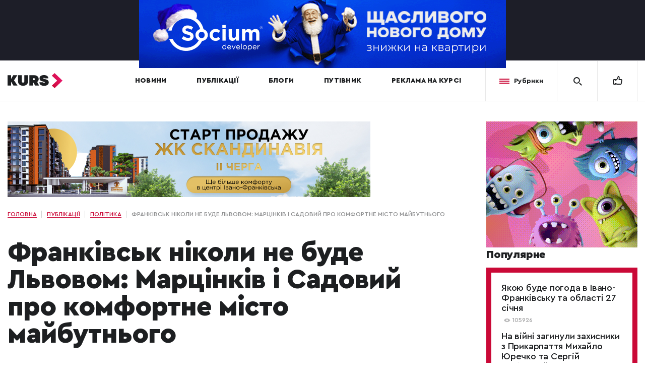

--- FILE ---
content_type: text/html; charset=UTF-8
request_url: https://kurs.if.ua/articles/frankivsk_nikoly_ne_bude_lvovom_martsinkiv_i_sadovyy_pro_komfortne_misto_maybutnogo_67513.html
body_size: 33136
content:
<!doctype html>
<html prefix="og: http://ogp.me/ns#" lang="">
<head>
	<meta charset="UTF-8" />

	<title>Франківськ ніколи не буде Львовом: Марцінків і Садовий про комфортне місто майбутнього | Курс</title>	<meta name="viewport" content="width=device-width,initial-scale=1"><meta property="og:image" content="https://kurs.if.ua/wp-content/uploads/ogimages/4450_2145131646.png"><meta property="og:image:width" content="1200"><meta property="og:image:height" content="630"><meta property="twitter:image" content="https://kurs.if.ua/wp-content/uploads/ogimages/4450_2145131646.png">

	<link rel="shortcut icon" href="/favicon.ico?ver=3.2" type="image/x-icon"><!-- Google (gtag.js) DataLayer режиму згоди, доданого Site Kit -->
<script id="google_gtagjs-js-consent-mode-data-layer" type="text/javascript">
window.dataLayer = window.dataLayer || [];function gtag(){dataLayer.push(arguments);}
gtag('consent', 'default', {"ad_personalization":"denied","ad_storage":"denied","ad_user_data":"denied","analytics_storage":"denied","functionality_storage":"denied","security_storage":"denied","personalization_storage":"denied","region":["AT","BE","BG","CH","CY","CZ","DE","DK","EE","ES","FI","FR","GB","GR","HR","HU","IE","IS","IT","LI","LT","LU","LV","MT","NL","NO","PL","PT","RO","SE","SI","SK"],"wait_for_update":500});
window._googlesitekitConsentCategoryMap = {"statistics":["analytics_storage"],"marketing":["ad_storage","ad_user_data","ad_personalization"],"functional":["functionality_storage","security_storage"],"preferences":["personalization_storage"]};
window._googlesitekitConsents = {"ad_personalization":"denied","ad_storage":"denied","ad_user_data":"denied","analytics_storage":"denied","functionality_storage":"denied","security_storage":"denied","personalization_storage":"denied","region":["AT","BE","BG","CH","CY","CZ","DE","DK","EE","ES","FI","FR","GB","GR","HR","HU","IE","IS","IT","LI","LT","LU","LV","MT","NL","NO","PL","PT","RO","SE","SI","SK"],"wait_for_update":500};
</script>
<!-- Закінчення тегу Google (gtag.js) DataLayer режиму згоди, доданого Site Kit -->

<!-- Оптимізація пошукових систем (SEO) з Rank Math - https://rankmath.com/ -->
<meta name="robots" content="follow, index"/>
<meta property="og:locale" content="uk_UA" />
<meta property="og:type" content="article" />
<meta property="og:site_name" content="Курс" />
<meta property="og:image" content="https://kurs.if.ua/wp-content/uploads/2019/06/og_image_2_kurs.png" />
<meta property="og:image:secure_url" content="https://kurs.if.ua/wp-content/uploads/2019/06/og_image_2_kurs.png" />
<meta property="og:image:width" content="1200" />
<meta property="og:image:height" content="630" />
<meta property="og:image:type" content="image/png" />
<meta name="twitter:card" content="summary_large_image" />
<meta name="twitter:image" content="https://kurs.if.ua/wp-content/uploads/2019/06/og_image_2_kurs.png" />
<script type="application/ld+json" class="rank-math-schema">{"@context":"https://schema.org","@graph":[{"@type":"Organization","@id":"https://kurs.if.ua/#organization","name":"\u041a\u0443\u0440\u0441","url":"https://kurs.if.ua"},{"@type":"WebSite","@id":"https://kurs.if.ua/#website","url":"https://kurs.if.ua","name":"\u041a\u0443\u0440\u0441","publisher":{"@id":"https://kurs.if.ua/#organization"},"inLanguage":"uk"},{"@type":"WebPage","@id":"#webpage","url":"","isPartOf":{"@id":"https://kurs.if.ua/#website"},"inLanguage":"uk"}]}</script>
<!-- /Плагін Rank Math WordPress SEO -->

<link rel='dns-prefetch' href='//www.googletagmanager.com' />
<link href='https://fonts.gstatic.com' crossorigin rel='preconnect' />
<style type="text/css">
img.wp-smiley,
img.emoji {
	display: inline !important;
	border: none !important;
	box-shadow: none !important;
	height: 1em !important;
	width: 1em !important;
	margin: 0 0.07em !important;
	vertical-align: -0.1em !important;
	background: none !important;
	padding: 0 !important;
}
</style>
	
		<style type="text/css">
			.mistape-test, .mistape_mistake_inner {color: #ca0937 !important;}
			#mistape_dialog h2::before, #mistape_dialog .mistape_action, .mistape-letter-back {background-color: #ca0937 !important; }
			#mistape_reported_text:before, #mistape_reported_text:after {border-color: #ca0937 !important;}
            .mistape-letter-front .front-left {border-left-color: #ca0937 !important;}
            .mistape-letter-front .front-right {border-right-color: #ca0937 !important;}
            .mistape-letter-front .front-bottom, .mistape-letter-back > .mistape-letter-back-top, .mistape-letter-top {border-bottom-color: #ca0937 !important;}
            .mistape-logo svg {fill: #ca0937 !important;}
		</style>
		<link rel='stylesheet' id='wp-block-library-css' href='https://kurs.if.ua/wp-includes/css/dist/block-library/style.min.css?ver=6.3.7' type='text/css' media='all' />
<style id='classic-theme-styles-inline-css' type='text/css'>
/*! This file is auto-generated */
.wp-block-button__link{color:#fff;background-color:#32373c;border-radius:9999px;box-shadow:none;text-decoration:none;padding:calc(.667em + 2px) calc(1.333em + 2px);font-size:1.125em}.wp-block-file__button{background:#32373c;color:#fff;text-decoration:none}
</style>
<style id='global-styles-inline-css' type='text/css'>
body{--wp--preset--color--black: #000000;--wp--preset--color--cyan-bluish-gray: #abb8c3;--wp--preset--color--white: #ffffff;--wp--preset--color--pale-pink: #f78da7;--wp--preset--color--vivid-red: #cf2e2e;--wp--preset--color--luminous-vivid-orange: #ff6900;--wp--preset--color--luminous-vivid-amber: #fcb900;--wp--preset--color--light-green-cyan: #7bdcb5;--wp--preset--color--vivid-green-cyan: #00d084;--wp--preset--color--pale-cyan-blue: #8ed1fc;--wp--preset--color--vivid-cyan-blue: #0693e3;--wp--preset--color--vivid-purple: #9b51e0;--wp--preset--gradient--vivid-cyan-blue-to-vivid-purple: linear-gradient(135deg,rgba(6,147,227,1) 0%,rgb(155,81,224) 100%);--wp--preset--gradient--light-green-cyan-to-vivid-green-cyan: linear-gradient(135deg,rgb(122,220,180) 0%,rgb(0,208,130) 100%);--wp--preset--gradient--luminous-vivid-amber-to-luminous-vivid-orange: linear-gradient(135deg,rgba(252,185,0,1) 0%,rgba(255,105,0,1) 100%);--wp--preset--gradient--luminous-vivid-orange-to-vivid-red: linear-gradient(135deg,rgba(255,105,0,1) 0%,rgb(207,46,46) 100%);--wp--preset--gradient--very-light-gray-to-cyan-bluish-gray: linear-gradient(135deg,rgb(238,238,238) 0%,rgb(169,184,195) 100%);--wp--preset--gradient--cool-to-warm-spectrum: linear-gradient(135deg,rgb(74,234,220) 0%,rgb(151,120,209) 20%,rgb(207,42,186) 40%,rgb(238,44,130) 60%,rgb(251,105,98) 80%,rgb(254,248,76) 100%);--wp--preset--gradient--blush-light-purple: linear-gradient(135deg,rgb(255,206,236) 0%,rgb(152,150,240) 100%);--wp--preset--gradient--blush-bordeaux: linear-gradient(135deg,rgb(254,205,165) 0%,rgb(254,45,45) 50%,rgb(107,0,62) 100%);--wp--preset--gradient--luminous-dusk: linear-gradient(135deg,rgb(255,203,112) 0%,rgb(199,81,192) 50%,rgb(65,88,208) 100%);--wp--preset--gradient--pale-ocean: linear-gradient(135deg,rgb(255,245,203) 0%,rgb(182,227,212) 50%,rgb(51,167,181) 100%);--wp--preset--gradient--electric-grass: linear-gradient(135deg,rgb(202,248,128) 0%,rgb(113,206,126) 100%);--wp--preset--gradient--midnight: linear-gradient(135deg,rgb(2,3,129) 0%,rgb(40,116,252) 100%);--wp--preset--font-size--small: 13px;--wp--preset--font-size--medium: 20px;--wp--preset--font-size--large: 36px;--wp--preset--font-size--x-large: 42px;--wp--preset--spacing--20: 0.44rem;--wp--preset--spacing--30: 0.67rem;--wp--preset--spacing--40: 1rem;--wp--preset--spacing--50: 1.5rem;--wp--preset--spacing--60: 2.25rem;--wp--preset--spacing--70: 3.38rem;--wp--preset--spacing--80: 5.06rem;--wp--preset--shadow--natural: 6px 6px 9px rgba(0, 0, 0, 0.2);--wp--preset--shadow--deep: 12px 12px 50px rgba(0, 0, 0, 0.4);--wp--preset--shadow--sharp: 6px 6px 0px rgba(0, 0, 0, 0.2);--wp--preset--shadow--outlined: 6px 6px 0px -3px rgba(255, 255, 255, 1), 6px 6px rgba(0, 0, 0, 1);--wp--preset--shadow--crisp: 6px 6px 0px rgba(0, 0, 0, 1);}:where(.is-layout-flex){gap: 0.5em;}:where(.is-layout-grid){gap: 0.5em;}body .is-layout-flow > .alignleft{float: left;margin-inline-start: 0;margin-inline-end: 2em;}body .is-layout-flow > .alignright{float: right;margin-inline-start: 2em;margin-inline-end: 0;}body .is-layout-flow > .aligncenter{margin-left: auto !important;margin-right: auto !important;}body .is-layout-constrained > .alignleft{float: left;margin-inline-start: 0;margin-inline-end: 2em;}body .is-layout-constrained > .alignright{float: right;margin-inline-start: 2em;margin-inline-end: 0;}body .is-layout-constrained > .aligncenter{margin-left: auto !important;margin-right: auto !important;}body .is-layout-constrained > :where(:not(.alignleft):not(.alignright):not(.alignfull)){max-width: var(--wp--style--global--content-size);margin-left: auto !important;margin-right: auto !important;}body .is-layout-constrained > .alignwide{max-width: var(--wp--style--global--wide-size);}body .is-layout-flex{display: flex;}body .is-layout-flex{flex-wrap: wrap;align-items: center;}body .is-layout-flex > *{margin: 0;}body .is-layout-grid{display: grid;}body .is-layout-grid > *{margin: 0;}:where(.wp-block-columns.is-layout-flex){gap: 2em;}:where(.wp-block-columns.is-layout-grid){gap: 2em;}:where(.wp-block-post-template.is-layout-flex){gap: 1.25em;}:where(.wp-block-post-template.is-layout-grid){gap: 1.25em;}.has-black-color{color: var(--wp--preset--color--black) !important;}.has-cyan-bluish-gray-color{color: var(--wp--preset--color--cyan-bluish-gray) !important;}.has-white-color{color: var(--wp--preset--color--white) !important;}.has-pale-pink-color{color: var(--wp--preset--color--pale-pink) !important;}.has-vivid-red-color{color: var(--wp--preset--color--vivid-red) !important;}.has-luminous-vivid-orange-color{color: var(--wp--preset--color--luminous-vivid-orange) !important;}.has-luminous-vivid-amber-color{color: var(--wp--preset--color--luminous-vivid-amber) !important;}.has-light-green-cyan-color{color: var(--wp--preset--color--light-green-cyan) !important;}.has-vivid-green-cyan-color{color: var(--wp--preset--color--vivid-green-cyan) !important;}.has-pale-cyan-blue-color{color: var(--wp--preset--color--pale-cyan-blue) !important;}.has-vivid-cyan-blue-color{color: var(--wp--preset--color--vivid-cyan-blue) !important;}.has-vivid-purple-color{color: var(--wp--preset--color--vivid-purple) !important;}.has-black-background-color{background-color: var(--wp--preset--color--black) !important;}.has-cyan-bluish-gray-background-color{background-color: var(--wp--preset--color--cyan-bluish-gray) !important;}.has-white-background-color{background-color: var(--wp--preset--color--white) !important;}.has-pale-pink-background-color{background-color: var(--wp--preset--color--pale-pink) !important;}.has-vivid-red-background-color{background-color: var(--wp--preset--color--vivid-red) !important;}.has-luminous-vivid-orange-background-color{background-color: var(--wp--preset--color--luminous-vivid-orange) !important;}.has-luminous-vivid-amber-background-color{background-color: var(--wp--preset--color--luminous-vivid-amber) !important;}.has-light-green-cyan-background-color{background-color: var(--wp--preset--color--light-green-cyan) !important;}.has-vivid-green-cyan-background-color{background-color: var(--wp--preset--color--vivid-green-cyan) !important;}.has-pale-cyan-blue-background-color{background-color: var(--wp--preset--color--pale-cyan-blue) !important;}.has-vivid-cyan-blue-background-color{background-color: var(--wp--preset--color--vivid-cyan-blue) !important;}.has-vivid-purple-background-color{background-color: var(--wp--preset--color--vivid-purple) !important;}.has-black-border-color{border-color: var(--wp--preset--color--black) !important;}.has-cyan-bluish-gray-border-color{border-color: var(--wp--preset--color--cyan-bluish-gray) !important;}.has-white-border-color{border-color: var(--wp--preset--color--white) !important;}.has-pale-pink-border-color{border-color: var(--wp--preset--color--pale-pink) !important;}.has-vivid-red-border-color{border-color: var(--wp--preset--color--vivid-red) !important;}.has-luminous-vivid-orange-border-color{border-color: var(--wp--preset--color--luminous-vivid-orange) !important;}.has-luminous-vivid-amber-border-color{border-color: var(--wp--preset--color--luminous-vivid-amber) !important;}.has-light-green-cyan-border-color{border-color: var(--wp--preset--color--light-green-cyan) !important;}.has-vivid-green-cyan-border-color{border-color: var(--wp--preset--color--vivid-green-cyan) !important;}.has-pale-cyan-blue-border-color{border-color: var(--wp--preset--color--pale-cyan-blue) !important;}.has-vivid-cyan-blue-border-color{border-color: var(--wp--preset--color--vivid-cyan-blue) !important;}.has-vivid-purple-border-color{border-color: var(--wp--preset--color--vivid-purple) !important;}.has-vivid-cyan-blue-to-vivid-purple-gradient-background{background: var(--wp--preset--gradient--vivid-cyan-blue-to-vivid-purple) !important;}.has-light-green-cyan-to-vivid-green-cyan-gradient-background{background: var(--wp--preset--gradient--light-green-cyan-to-vivid-green-cyan) !important;}.has-luminous-vivid-amber-to-luminous-vivid-orange-gradient-background{background: var(--wp--preset--gradient--luminous-vivid-amber-to-luminous-vivid-orange) !important;}.has-luminous-vivid-orange-to-vivid-red-gradient-background{background: var(--wp--preset--gradient--luminous-vivid-orange-to-vivid-red) !important;}.has-very-light-gray-to-cyan-bluish-gray-gradient-background{background: var(--wp--preset--gradient--very-light-gray-to-cyan-bluish-gray) !important;}.has-cool-to-warm-spectrum-gradient-background{background: var(--wp--preset--gradient--cool-to-warm-spectrum) !important;}.has-blush-light-purple-gradient-background{background: var(--wp--preset--gradient--blush-light-purple) !important;}.has-blush-bordeaux-gradient-background{background: var(--wp--preset--gradient--blush-bordeaux) !important;}.has-luminous-dusk-gradient-background{background: var(--wp--preset--gradient--luminous-dusk) !important;}.has-pale-ocean-gradient-background{background: var(--wp--preset--gradient--pale-ocean) !important;}.has-electric-grass-gradient-background{background: var(--wp--preset--gradient--electric-grass) !important;}.has-midnight-gradient-background{background: var(--wp--preset--gradient--midnight) !important;}.has-small-font-size{font-size: var(--wp--preset--font-size--small) !important;}.has-medium-font-size{font-size: var(--wp--preset--font-size--medium) !important;}.has-large-font-size{font-size: var(--wp--preset--font-size--large) !important;}.has-x-large-font-size{font-size: var(--wp--preset--font-size--x-large) !important;}
.wp-block-navigation a:where(:not(.wp-element-button)){color: inherit;}
:where(.wp-block-post-template.is-layout-flex){gap: 1.25em;}:where(.wp-block-post-template.is-layout-grid){gap: 1.25em;}
:where(.wp-block-columns.is-layout-flex){gap: 2em;}:where(.wp-block-columns.is-layout-grid){gap: 2em;}
.wp-block-pullquote{font-size: 1.5em;line-height: 1.6;}
</style>
<link rel='stylesheet' id='contact-form-7-css' href='https://kurs.if.ua/wp-content/plugins/contact-form-7/includes/css/styles.css?ver=5.9.8' type='text/css' media='all' />
<link rel='stylesheet' id='mistape-front-css' href='https://kurs.if.ua/wp-content/plugins/mistape/assets/css/mistape-front.css?ver=1.3.9' type='text/css' media='all' />
<style id='akismet-widget-style-inline-css' type='text/css'>

			.a-stats {
				--akismet-color-mid-green: #357b49;
				--akismet-color-white: #fff;
				--akismet-color-light-grey: #f6f7f7;

				max-width: 350px;
				width: auto;
			}

			.a-stats * {
				all: unset;
				box-sizing: border-box;
			}

			.a-stats strong {
				font-weight: 600;
			}

			.a-stats a.a-stats__link,
			.a-stats a.a-stats__link:visited,
			.a-stats a.a-stats__link:active {
				background: var(--akismet-color-mid-green);
				border: none;
				box-shadow: none;
				border-radius: 8px;
				color: var(--akismet-color-white);
				cursor: pointer;
				display: block;
				font-family: -apple-system, BlinkMacSystemFont, 'Segoe UI', 'Roboto', 'Oxygen-Sans', 'Ubuntu', 'Cantarell', 'Helvetica Neue', sans-serif;
				font-weight: 500;
				padding: 12px;
				text-align: center;
				text-decoration: none;
				transition: all 0.2s ease;
			}

			/* Extra specificity to deal with TwentyTwentyOne focus style */
			.widget .a-stats a.a-stats__link:focus {
				background: var(--akismet-color-mid-green);
				color: var(--akismet-color-white);
				text-decoration: none;
			}

			.a-stats a.a-stats__link:hover {
				filter: brightness(110%);
				box-shadow: 0 4px 12px rgba(0, 0, 0, 0.06), 0 0 2px rgba(0, 0, 0, 0.16);
			}

			.a-stats .count {
				color: var(--akismet-color-white);
				display: block;
				font-size: 1.5em;
				line-height: 1.4;
				padding: 0 13px;
				white-space: nowrap;
			}
		
</style>
<link rel='stylesheet' id='style-css-css' href='https://kurs.if.ua/wp-content/themes/kurs/assets/css/style.min.css?ver=1769491940' type='text/css' media='all' />
<script type='text/javascript' src='https://kurs.if.ua/wp-includes/js/jquery/jquery.min.js?ver=3.7.0' id='jquery-core-js'></script>
<script type='text/javascript' src='https://kurs.if.ua/wp-includes/js/jquery/jquery-migrate.min.js?ver=3.4.1' id='jquery-migrate-js'></script>

<!-- Початок фрагмента тегу Google (gtag.js), доданого за допомогою Site Kit -->
<!-- Фрагмент Google Analytics, доданий Site Kit -->
<script type='text/javascript' src='https://www.googletagmanager.com/gtag/js?id=GT-K55M3RB' id='google_gtagjs-js' async></script>
<script id="google_gtagjs-js-after" type="text/javascript">
window.dataLayer = window.dataLayer || [];function gtag(){dataLayer.push(arguments);}
gtag("set","linker",{"domains":["kurs.if.ua"]});
gtag("js", new Date());
gtag("set", "developer_id.dZTNiMT", true);
gtag("config", "GT-K55M3RB");
</script>
<link rel="https://api.w.org/" href="https://kurs.if.ua/wp-json/" />
<!-- This site is using AdRotate v5.16 to display their advertisements - https://ajdg.solutions/ -->
<!-- AdRotate CSS -->
<style type="text/css" media="screen">
	.g { margin:0px; padding:0px; overflow:hidden; line-height:1; zoom:1; }
	.g img { height:auto; }
	.g-col { position:relative; float:left; }
	.g-col:first-child { margin-left: 0; }
	.g-col:last-child { margin-right: 0; }
	@media only screen and (max-width: 480px) {
		.g-col, .g-dyn, .g-single { width:100%; margin-left:0; margin-right:0; }
	}
</style>
<!-- /AdRotate CSS -->

<meta name="generator" content="Site Kit by Google 1.165.0" /><!-- Stream WordPress user activity plugin v4.1.1 -->
               <meta name="description" content="Міський голова Івано-Франківська Руслан Марцінків та мер Львова Андрій Садовий шукали варіанти партнерства між містами і дискутували, яким має бути місто майбутнього, як і кому його творити. " />
          <meta name="google-site-verification" content="Gf0WO-4Bsi-iSHVoeMgkIXsF9hCaxKCiwURwp22f3ws">
<!-- Meta Pixel Code -->
<script type='text/javascript'>
!function(f,b,e,v,n,t,s){if(f.fbq)return;n=f.fbq=function(){n.callMethod?
n.callMethod.apply(n,arguments):n.queue.push(arguments)};if(!f._fbq)f._fbq=n;
n.push=n;n.loaded=!0;n.version='2.0';n.queue=[];t=b.createElement(e);t.async=!0;
t.src=v;s=b.getElementsByTagName(e)[0];s.parentNode.insertBefore(t,s)}(window,
document,'script','https://connect.facebook.net/en_US/fbevents.js?v=next');
</script>
<!-- End Meta Pixel Code -->

      <script type='text/javascript'>
        var url = window.location.origin + '?ob=open-bridge';
        fbq('set', 'openbridge', '616418242194490', url);
      </script>
    <script type='text/javascript'>fbq('init', '616418242194490', {}, {
    "agent": "wordpress-6.3.7-3.0.16"
})</script><script type='text/javascript'>
    fbq('track', 'PageView', []);
  </script>
<!-- Meta Pixel Code -->
<noscript>
<img height="1" width="1" style="display:none" alt="fbpx"
src="https://www.facebook.com/tr?id=616418242194490&ev=PageView&noscript=1" />
</noscript>
<!-- End Meta Pixel Code -->
      <meta name="onesignal" content="wordpress-plugin"/>
            <script>

      window.OneSignalDeferred = window.OneSignalDeferred || [];

      OneSignalDeferred.push(function(OneSignal) {
        var oneSignal_options = {};
        window._oneSignalInitOptions = oneSignal_options;

        oneSignal_options['serviceWorkerParam'] = { scope: '/' };
oneSignal_options['serviceWorkerPath'] = 'OneSignalSDKWorker.js.php';

        OneSignal.Notifications.setDefaultUrl("https://kurs.if.ua");

        oneSignal_options['wordpress'] = true;
oneSignal_options['appId'] = 'd1dd5850-5aa9-4039-b5e1-a9b0c98d4f0c';
oneSignal_options['allowLocalhostAsSecureOrigin'] = true;
oneSignal_options['welcomeNotification'] = { };
oneSignal_options['welcomeNotification']['disable'] = true;
oneSignal_options['path'] = "https://kurs.if.ua/wp-content/plugins/onesignal-free-web-push-notifications/sdk_files/";
oneSignal_options['safari_web_id'] = "web.onesignal.auto.1bb493cc-6f2b-4253-90e1-02d85a4b9e78";
oneSignal_options['promptOptions'] = { };
              OneSignal.init(window._oneSignalInitOptions);
              OneSignal.Slidedown.promptPush()      });

      function documentInitOneSignal() {
        var oneSignal_elements = document.getElementsByClassName("OneSignal-prompt");

        var oneSignalLinkClickHandler = function(event) { OneSignal.Notifications.requestPermission(); event.preventDefault(); };        for(var i = 0; i < oneSignal_elements.length; i++)
          oneSignal_elements[i].addEventListener('click', oneSignalLinkClickHandler, false);
      }

      if (document.readyState === 'complete') {
           documentInitOneSignal();
      }
      else {
           window.addEventListener("load", function(event){
               documentInitOneSignal();
          });
      }
    </script>
<link rel="icon" href="https://kurs.if.ua/wp-content/uploads/2019/05/cropped-kurs-favicon-32x32.png" sizes="32x32" />
<link rel="icon" href="https://kurs.if.ua/wp-content/uploads/2019/05/cropped-kurs-favicon-192x192.png" sizes="192x192" />
<link rel="apple-touch-icon" href="https://kurs.if.ua/wp-content/uploads/2019/05/cropped-kurs-favicon-180x180.png" />
<meta name="msapplication-TileImage" content="https://kurs.if.ua/wp-content/uploads/2019/05/cropped-kurs-favicon-270x270.png" />
		<style type="text/css" id="wp-custom-css">
			.t688__textwrapper, .t688__row {min-height: 300px;}

.top-block .top-block__inner{
	display: flex;
	align-items: center;
	height: 90px;
}

.correct + .top-block .top-block__inner{
	height: unset;
}

.top-block .top-block__inner video{
	max-width: 100%;
}

@media screen and (max-width: 768px){
	.top-block .top-block__inner{
		height: 70px;
	}
	
	.correct + .top-block .top-block__inner{
		height: unset;
	}
}		</style>
		<!doctype html>
<html prefix="og: http://ogp.me/ns#" lang="">
<head>
<title></title>
	<meta charset="UTF-8" />

		<meta name="viewport" content="width=device-width,initial-scale=1"><meta property="og:image" content="https://kurs.if.ua/wp-content/uploads/ogimages/4450_2145131646.png"><meta property="og:image:width" content="1200"><meta property="og:image:height" content="630"><meta property="twitter:image" content="https://kurs.if.ua/wp-content/uploads/ogimages/4450_2145131646.png">

	<link rel="shortcut icon" href="/favicon.ico?ver=3.2" type="image/x-icon"><!-- Google (gtag.js) DataLayer режиму згоди, доданого Site Kit -->
<script id="google_gtagjs-js-consent-mode-data-layer" type="text/javascript">
window.dataLayer = window.dataLayer || [];function gtag(){dataLayer.push(arguments);}
gtag('consent', 'default', {"ad_personalization":"denied","ad_storage":"denied","ad_user_data":"denied","analytics_storage":"denied","functionality_storage":"denied","security_storage":"denied","personalization_storage":"denied","region":["AT","BE","BG","CH","CY","CZ","DE","DK","EE","ES","FI","FR","GB","GR","HR","HU","IE","IS","IT","LI","LT","LU","LV","MT","NL","NO","PL","PT","RO","SE","SI","SK"],"wait_for_update":500});
window._googlesitekitConsentCategoryMap = {"statistics":["analytics_storage"],"marketing":["ad_storage","ad_user_data","ad_personalization"],"functional":["functionality_storage","security_storage"],"preferences":["personalization_storage"]};
window._googlesitekitConsents = {"ad_personalization":"denied","ad_storage":"denied","ad_user_data":"denied","analytics_storage":"denied","functionality_storage":"denied","security_storage":"denied","personalization_storage":"denied","region":["AT","BE","BG","CH","CY","CZ","DE","DK","EE","ES","FI","FR","GB","GR","HR","HU","IE","IS","IT","LI","LT","LU","LV","MT","NL","NO","PL","PT","RO","SE","SI","SK"],"wait_for_update":500};
</script>
<!-- Закінчення тегу Google (gtag.js) DataLayer режиму згоди, доданого Site Kit -->

<!-- Оптимізація пошукових систем (SEO) з Rank Math - https://rankmath.com/ -->
<meta name="robots" content="follow, index"/>
<meta property="og:locale" content="uk_UA" />
<meta property="og:type" content="article" />
<meta property="og:site_name" content="Курс" />
<meta property="og:image" content="https://kurs.if.ua/wp-content/uploads/2019/06/og_image_2_kurs.png" />
<meta property="og:image:secure_url" content="https://kurs.if.ua/wp-content/uploads/2019/06/og_image_2_kurs.png" />
<meta property="og:image:width" content="1200" />
<meta property="og:image:height" content="630" />
<meta property="og:image:type" content="image/png" />
<meta name="twitter:card" content="summary_large_image" />
<meta name="twitter:image" content="https://kurs.if.ua/wp-content/uploads/2019/06/og_image_2_kurs.png" />
<script type="application/ld+json" class="rank-math-schema">{"@context":"https://schema.org","@graph":[{"@type":"Organization","@id":"https://kurs.if.ua/#organization","name":"\u041a\u0443\u0440\u0441","url":"https://kurs.if.ua"},{"@type":"WebSite","@id":"https://kurs.if.ua/#website","url":"https://kurs.if.ua","name":"\u041a\u0443\u0440\u0441","publisher":{"@id":"https://kurs.if.ua/#organization"},"inLanguage":"uk"},{"@type":"WebPage","@id":"#webpage","url":"","isPartOf":{"@id":"https://kurs.if.ua/#website"},"inLanguage":"uk"}]}</script>
<!-- /Плагін Rank Math WordPress SEO -->

<link rel='dns-prefetch' href='//www.googletagmanager.com' />
<link href='https://fonts.gstatic.com' crossorigin rel='preconnect' />
<style type="text/css">
img.wp-smiley,
img.emoji {
	display: inline !important;
	border: none !important;
	box-shadow: none !important;
	height: 1em !important;
	width: 1em !important;
	margin: 0 0.07em !important;
	vertical-align: -0.1em !important;
	background: none !important;
	padding: 0 !important;
}
</style>
	
		<style type="text/css">
			.mistape-test, .mistape_mistake_inner {color: #ca0937 !important;}
			#mistape_dialog h2::before, #mistape_dialog .mistape_action, .mistape-letter-back {background-color: #ca0937 !important; }
			#mistape_reported_text:before, #mistape_reported_text:after {border-color: #ca0937 !important;}
            .mistape-letter-front .front-left {border-left-color: #ca0937 !important;}
            .mistape-letter-front .front-right {border-right-color: #ca0937 !important;}
            .mistape-letter-front .front-bottom, .mistape-letter-back > .mistape-letter-back-top, .mistape-letter-top {border-bottom-color: #ca0937 !important;}
            .mistape-logo svg {fill: #ca0937 !important;}
		</style>
		<link rel='stylesheet' id='wp-block-library-css' href='https://kurs.if.ua/wp-includes/css/dist/block-library/style.min.css?ver=6.3.7' type='text/css' media='all' />
<style id='classic-theme-styles-inline-css' type='text/css'>
/*! This file is auto-generated */
.wp-block-button__link{color:#fff;background-color:#32373c;border-radius:9999px;box-shadow:none;text-decoration:none;padding:calc(.667em + 2px) calc(1.333em + 2px);font-size:1.125em}.wp-block-file__button{background:#32373c;color:#fff;text-decoration:none}
</style>
<style id='global-styles-inline-css' type='text/css'>
body{--wp--preset--color--black: #000000;--wp--preset--color--cyan-bluish-gray: #abb8c3;--wp--preset--color--white: #ffffff;--wp--preset--color--pale-pink: #f78da7;--wp--preset--color--vivid-red: #cf2e2e;--wp--preset--color--luminous-vivid-orange: #ff6900;--wp--preset--color--luminous-vivid-amber: #fcb900;--wp--preset--color--light-green-cyan: #7bdcb5;--wp--preset--color--vivid-green-cyan: #00d084;--wp--preset--color--pale-cyan-blue: #8ed1fc;--wp--preset--color--vivid-cyan-blue: #0693e3;--wp--preset--color--vivid-purple: #9b51e0;--wp--preset--gradient--vivid-cyan-blue-to-vivid-purple: linear-gradient(135deg,rgba(6,147,227,1) 0%,rgb(155,81,224) 100%);--wp--preset--gradient--light-green-cyan-to-vivid-green-cyan: linear-gradient(135deg,rgb(122,220,180) 0%,rgb(0,208,130) 100%);--wp--preset--gradient--luminous-vivid-amber-to-luminous-vivid-orange: linear-gradient(135deg,rgba(252,185,0,1) 0%,rgba(255,105,0,1) 100%);--wp--preset--gradient--luminous-vivid-orange-to-vivid-red: linear-gradient(135deg,rgba(255,105,0,1) 0%,rgb(207,46,46) 100%);--wp--preset--gradient--very-light-gray-to-cyan-bluish-gray: linear-gradient(135deg,rgb(238,238,238) 0%,rgb(169,184,195) 100%);--wp--preset--gradient--cool-to-warm-spectrum: linear-gradient(135deg,rgb(74,234,220) 0%,rgb(151,120,209) 20%,rgb(207,42,186) 40%,rgb(238,44,130) 60%,rgb(251,105,98) 80%,rgb(254,248,76) 100%);--wp--preset--gradient--blush-light-purple: linear-gradient(135deg,rgb(255,206,236) 0%,rgb(152,150,240) 100%);--wp--preset--gradient--blush-bordeaux: linear-gradient(135deg,rgb(254,205,165) 0%,rgb(254,45,45) 50%,rgb(107,0,62) 100%);--wp--preset--gradient--luminous-dusk: linear-gradient(135deg,rgb(255,203,112) 0%,rgb(199,81,192) 50%,rgb(65,88,208) 100%);--wp--preset--gradient--pale-ocean: linear-gradient(135deg,rgb(255,245,203) 0%,rgb(182,227,212) 50%,rgb(51,167,181) 100%);--wp--preset--gradient--electric-grass: linear-gradient(135deg,rgb(202,248,128) 0%,rgb(113,206,126) 100%);--wp--preset--gradient--midnight: linear-gradient(135deg,rgb(2,3,129) 0%,rgb(40,116,252) 100%);--wp--preset--font-size--small: 13px;--wp--preset--font-size--medium: 20px;--wp--preset--font-size--large: 36px;--wp--preset--font-size--x-large: 42px;--wp--preset--spacing--20: 0.44rem;--wp--preset--spacing--30: 0.67rem;--wp--preset--spacing--40: 1rem;--wp--preset--spacing--50: 1.5rem;--wp--preset--spacing--60: 2.25rem;--wp--preset--spacing--70: 3.38rem;--wp--preset--spacing--80: 5.06rem;--wp--preset--shadow--natural: 6px 6px 9px rgba(0, 0, 0, 0.2);--wp--preset--shadow--deep: 12px 12px 50px rgba(0, 0, 0, 0.4);--wp--preset--shadow--sharp: 6px 6px 0px rgba(0, 0, 0, 0.2);--wp--preset--shadow--outlined: 6px 6px 0px -3px rgba(255, 255, 255, 1), 6px 6px rgba(0, 0, 0, 1);--wp--preset--shadow--crisp: 6px 6px 0px rgba(0, 0, 0, 1);}:where(.is-layout-flex){gap: 0.5em;}:where(.is-layout-grid){gap: 0.5em;}body .is-layout-flow > .alignleft{float: left;margin-inline-start: 0;margin-inline-end: 2em;}body .is-layout-flow > .alignright{float: right;margin-inline-start: 2em;margin-inline-end: 0;}body .is-layout-flow > .aligncenter{margin-left: auto !important;margin-right: auto !important;}body .is-layout-constrained > .alignleft{float: left;margin-inline-start: 0;margin-inline-end: 2em;}body .is-layout-constrained > .alignright{float: right;margin-inline-start: 2em;margin-inline-end: 0;}body .is-layout-constrained > .aligncenter{margin-left: auto !important;margin-right: auto !important;}body .is-layout-constrained > :where(:not(.alignleft):not(.alignright):not(.alignfull)){max-width: var(--wp--style--global--content-size);margin-left: auto !important;margin-right: auto !important;}body .is-layout-constrained > .alignwide{max-width: var(--wp--style--global--wide-size);}body .is-layout-flex{display: flex;}body .is-layout-flex{flex-wrap: wrap;align-items: center;}body .is-layout-flex > *{margin: 0;}body .is-layout-grid{display: grid;}body .is-layout-grid > *{margin: 0;}:where(.wp-block-columns.is-layout-flex){gap: 2em;}:where(.wp-block-columns.is-layout-grid){gap: 2em;}:where(.wp-block-post-template.is-layout-flex){gap: 1.25em;}:where(.wp-block-post-template.is-layout-grid){gap: 1.25em;}.has-black-color{color: var(--wp--preset--color--black) !important;}.has-cyan-bluish-gray-color{color: var(--wp--preset--color--cyan-bluish-gray) !important;}.has-white-color{color: var(--wp--preset--color--white) !important;}.has-pale-pink-color{color: var(--wp--preset--color--pale-pink) !important;}.has-vivid-red-color{color: var(--wp--preset--color--vivid-red) !important;}.has-luminous-vivid-orange-color{color: var(--wp--preset--color--luminous-vivid-orange) !important;}.has-luminous-vivid-amber-color{color: var(--wp--preset--color--luminous-vivid-amber) !important;}.has-light-green-cyan-color{color: var(--wp--preset--color--light-green-cyan) !important;}.has-vivid-green-cyan-color{color: var(--wp--preset--color--vivid-green-cyan) !important;}.has-pale-cyan-blue-color{color: var(--wp--preset--color--pale-cyan-blue) !important;}.has-vivid-cyan-blue-color{color: var(--wp--preset--color--vivid-cyan-blue) !important;}.has-vivid-purple-color{color: var(--wp--preset--color--vivid-purple) !important;}.has-black-background-color{background-color: var(--wp--preset--color--black) !important;}.has-cyan-bluish-gray-background-color{background-color: var(--wp--preset--color--cyan-bluish-gray) !important;}.has-white-background-color{background-color: var(--wp--preset--color--white) !important;}.has-pale-pink-background-color{background-color: var(--wp--preset--color--pale-pink) !important;}.has-vivid-red-background-color{background-color: var(--wp--preset--color--vivid-red) !important;}.has-luminous-vivid-orange-background-color{background-color: var(--wp--preset--color--luminous-vivid-orange) !important;}.has-luminous-vivid-amber-background-color{background-color: var(--wp--preset--color--luminous-vivid-amber) !important;}.has-light-green-cyan-background-color{background-color: var(--wp--preset--color--light-green-cyan) !important;}.has-vivid-green-cyan-background-color{background-color: var(--wp--preset--color--vivid-green-cyan) !important;}.has-pale-cyan-blue-background-color{background-color: var(--wp--preset--color--pale-cyan-blue) !important;}.has-vivid-cyan-blue-background-color{background-color: var(--wp--preset--color--vivid-cyan-blue) !important;}.has-vivid-purple-background-color{background-color: var(--wp--preset--color--vivid-purple) !important;}.has-black-border-color{border-color: var(--wp--preset--color--black) !important;}.has-cyan-bluish-gray-border-color{border-color: var(--wp--preset--color--cyan-bluish-gray) !important;}.has-white-border-color{border-color: var(--wp--preset--color--white) !important;}.has-pale-pink-border-color{border-color: var(--wp--preset--color--pale-pink) !important;}.has-vivid-red-border-color{border-color: var(--wp--preset--color--vivid-red) !important;}.has-luminous-vivid-orange-border-color{border-color: var(--wp--preset--color--luminous-vivid-orange) !important;}.has-luminous-vivid-amber-border-color{border-color: var(--wp--preset--color--luminous-vivid-amber) !important;}.has-light-green-cyan-border-color{border-color: var(--wp--preset--color--light-green-cyan) !important;}.has-vivid-green-cyan-border-color{border-color: var(--wp--preset--color--vivid-green-cyan) !important;}.has-pale-cyan-blue-border-color{border-color: var(--wp--preset--color--pale-cyan-blue) !important;}.has-vivid-cyan-blue-border-color{border-color: var(--wp--preset--color--vivid-cyan-blue) !important;}.has-vivid-purple-border-color{border-color: var(--wp--preset--color--vivid-purple) !important;}.has-vivid-cyan-blue-to-vivid-purple-gradient-background{background: var(--wp--preset--gradient--vivid-cyan-blue-to-vivid-purple) !important;}.has-light-green-cyan-to-vivid-green-cyan-gradient-background{background: var(--wp--preset--gradient--light-green-cyan-to-vivid-green-cyan) !important;}.has-luminous-vivid-amber-to-luminous-vivid-orange-gradient-background{background: var(--wp--preset--gradient--luminous-vivid-amber-to-luminous-vivid-orange) !important;}.has-luminous-vivid-orange-to-vivid-red-gradient-background{background: var(--wp--preset--gradient--luminous-vivid-orange-to-vivid-red) !important;}.has-very-light-gray-to-cyan-bluish-gray-gradient-background{background: var(--wp--preset--gradient--very-light-gray-to-cyan-bluish-gray) !important;}.has-cool-to-warm-spectrum-gradient-background{background: var(--wp--preset--gradient--cool-to-warm-spectrum) !important;}.has-blush-light-purple-gradient-background{background: var(--wp--preset--gradient--blush-light-purple) !important;}.has-blush-bordeaux-gradient-background{background: var(--wp--preset--gradient--blush-bordeaux) !important;}.has-luminous-dusk-gradient-background{background: var(--wp--preset--gradient--luminous-dusk) !important;}.has-pale-ocean-gradient-background{background: var(--wp--preset--gradient--pale-ocean) !important;}.has-electric-grass-gradient-background{background: var(--wp--preset--gradient--electric-grass) !important;}.has-midnight-gradient-background{background: var(--wp--preset--gradient--midnight) !important;}.has-small-font-size{font-size: var(--wp--preset--font-size--small) !important;}.has-medium-font-size{font-size: var(--wp--preset--font-size--medium) !important;}.has-large-font-size{font-size: var(--wp--preset--font-size--large) !important;}.has-x-large-font-size{font-size: var(--wp--preset--font-size--x-large) !important;}
.wp-block-navigation a:where(:not(.wp-element-button)){color: inherit;}
:where(.wp-block-post-template.is-layout-flex){gap: 1.25em;}:where(.wp-block-post-template.is-layout-grid){gap: 1.25em;}
:where(.wp-block-columns.is-layout-flex){gap: 2em;}:where(.wp-block-columns.is-layout-grid){gap: 2em;}
.wp-block-pullquote{font-size: 1.5em;line-height: 1.6;}
</style>
<link rel='stylesheet' id='contact-form-7-css' href='https://kurs.if.ua/wp-content/plugins/contact-form-7/includes/css/styles.css?ver=5.9.8' type='text/css' media='all' />
<link rel='stylesheet' id='mistape-front-css' href='https://kurs.if.ua/wp-content/plugins/mistape/assets/css/mistape-front.css?ver=1.3.9' type='text/css' media='all' />
<style id='akismet-widget-style-inline-css' type='text/css'>

			.a-stats {
				--akismet-color-mid-green: #357b49;
				--akismet-color-white: #fff;
				--akismet-color-light-grey: #f6f7f7;

				max-width: 350px;
				width: auto;
			}

			.a-stats * {
				all: unset;
				box-sizing: border-box;
			}

			.a-stats strong {
				font-weight: 600;
			}

			.a-stats a.a-stats__link,
			.a-stats a.a-stats__link:visited,
			.a-stats a.a-stats__link:active {
				background: var(--akismet-color-mid-green);
				border: none;
				box-shadow: none;
				border-radius: 8px;
				color: var(--akismet-color-white);
				cursor: pointer;
				display: block;
				font-family: -apple-system, BlinkMacSystemFont, 'Segoe UI', 'Roboto', 'Oxygen-Sans', 'Ubuntu', 'Cantarell', 'Helvetica Neue', sans-serif;
				font-weight: 500;
				padding: 12px;
				text-align: center;
				text-decoration: none;
				transition: all 0.2s ease;
			}

			/* Extra specificity to deal with TwentyTwentyOne focus style */
			.widget .a-stats a.a-stats__link:focus {
				background: var(--akismet-color-mid-green);
				color: var(--akismet-color-white);
				text-decoration: none;
			}

			.a-stats a.a-stats__link:hover {
				filter: brightness(110%);
				box-shadow: 0 4px 12px rgba(0, 0, 0, 0.06), 0 0 2px rgba(0, 0, 0, 0.16);
			}

			.a-stats .count {
				color: var(--akismet-color-white);
				display: block;
				font-size: 1.5em;
				line-height: 1.4;
				padding: 0 13px;
				white-space: nowrap;
			}
		
</style>
<link rel='stylesheet' id='style-css-css' href='https://kurs.if.ua/wp-content/themes/kurs/assets/css/style.min.css?ver=1769491940' type='text/css' media='all' />
<script type='text/javascript' src='https://kurs.if.ua/wp-includes/js/jquery/jquery.min.js?ver=3.7.0' id='jquery-core-js'></script>
<script type='text/javascript' src='https://kurs.if.ua/wp-includes/js/jquery/jquery-migrate.min.js?ver=3.4.1' id='jquery-migrate-js'></script>

<!-- Початок фрагмента тегу Google (gtag.js), доданого за допомогою Site Kit -->
<!-- Фрагмент Google Analytics, доданий Site Kit -->
<script type='text/javascript' src='https://www.googletagmanager.com/gtag/js?id=GT-K55M3RB' id='google_gtagjs-js' async></script>
<script id="google_gtagjs-js-after" type="text/javascript">
window.dataLayer = window.dataLayer || [];function gtag(){dataLayer.push(arguments);}
gtag("set","linker",{"domains":["kurs.if.ua"]});
gtag("js", new Date());
gtag("set", "developer_id.dZTNiMT", true);
gtag("config", "GT-K55M3RB");
</script>
<link rel="https://api.w.org/" href="https://kurs.if.ua/wp-json/" />
<!-- This site is using AdRotate v5.16 to display their advertisements - https://ajdg.solutions/ -->
<!-- AdRotate CSS -->
<style type="text/css" media="screen">
	.g { margin:0px; padding:0px; overflow:hidden; line-height:1; zoom:1; }
	.g img { height:auto; }
	.g-col { position:relative; float:left; }
	.g-col:first-child { margin-left: 0; }
	.g-col:last-child { margin-right: 0; }
	@media only screen and (max-width: 480px) {
		.g-col, .g-dyn, .g-single { width:100%; margin-left:0; margin-right:0; }
	}
</style>
<!-- /AdRotate CSS -->

<meta name="generator" content="Site Kit by Google 1.165.0" /><!-- Stream WordPress user activity plugin v4.1.1 -->
               <meta name="description" content="Міський голова Івано-Франківська Руслан Марцінків та мер Львова Андрій Садовий шукали варіанти партнерства між містами і дискутували, яким має бути місто майбутнього, як і кому його творити. " />
          <meta name="google-site-verification" content="Gf0WO-4Bsi-iSHVoeMgkIXsF9hCaxKCiwURwp22f3ws">
<!-- Meta Pixel Code -->
<script type='text/javascript'>
!function(f,b,e,v,n,t,s){if(f.fbq)return;n=f.fbq=function(){n.callMethod?
n.callMethod.apply(n,arguments):n.queue.push(arguments)};if(!f._fbq)f._fbq=n;
n.push=n;n.loaded=!0;n.version='2.0';n.queue=[];t=b.createElement(e);t.async=!0;
t.src=v;s=b.getElementsByTagName(e)[0];s.parentNode.insertBefore(t,s)}(window,
document,'script','https://connect.facebook.net/en_US/fbevents.js?v=next');
</script>
<!-- End Meta Pixel Code -->

      <script type='text/javascript'>
        var url = window.location.origin + '?ob=open-bridge';
        fbq('set', 'openbridge', '616418242194490', url);
      </script>
    <script type='text/javascript'>fbq('init', '616418242194490', {}, {
    "agent": "wordpress-6.3.7-3.0.16"
})</script><script type='text/javascript'>
    fbq('track', 'PageView', []);
  </script>
<!-- Meta Pixel Code -->
<noscript>
<img height="1" width="1" style="display:none" alt="fbpx"
src="https://www.facebook.com/tr?id=616418242194490&ev=PageView&noscript=1" />
</noscript>
<!-- End Meta Pixel Code -->
      <meta name="onesignal" content="wordpress-plugin"/>
            <script>

      window.OneSignalDeferred = window.OneSignalDeferred || [];

      OneSignalDeferred.push(function(OneSignal) {
        var oneSignal_options = {};
        window._oneSignalInitOptions = oneSignal_options;

        oneSignal_options['serviceWorkerParam'] = { scope: '/' };
oneSignal_options['serviceWorkerPath'] = 'OneSignalSDKWorker.js.php';

        OneSignal.Notifications.setDefaultUrl("https://kurs.if.ua");

        oneSignal_options['wordpress'] = true;
oneSignal_options['appId'] = 'd1dd5850-5aa9-4039-b5e1-a9b0c98d4f0c';
oneSignal_options['allowLocalhostAsSecureOrigin'] = true;
oneSignal_options['welcomeNotification'] = { };
oneSignal_options['welcomeNotification']['disable'] = true;
oneSignal_options['path'] = "https://kurs.if.ua/wp-content/plugins/onesignal-free-web-push-notifications/sdk_files/";
oneSignal_options['safari_web_id'] = "web.onesignal.auto.1bb493cc-6f2b-4253-90e1-02d85a4b9e78";
oneSignal_options['promptOptions'] = { };
              OneSignal.init(window._oneSignalInitOptions);
              OneSignal.Slidedown.promptPush()      });

      function documentInitOneSignal() {
        var oneSignal_elements = document.getElementsByClassName("OneSignal-prompt");

        var oneSignalLinkClickHandler = function(event) { OneSignal.Notifications.requestPermission(); event.preventDefault(); };        for(var i = 0; i < oneSignal_elements.length; i++)
          oneSignal_elements[i].addEventListener('click', oneSignalLinkClickHandler, false);
      }

      if (document.readyState === 'complete') {
           documentInitOneSignal();
      }
      else {
           window.addEventListener("load", function(event){
               documentInitOneSignal();
          });
      }
    </script>
<link rel="icon" href="https://kurs.if.ua/wp-content/uploads/2019/05/cropped-kurs-favicon-32x32.png" sizes="32x32" />
<link rel="icon" href="https://kurs.if.ua/wp-content/uploads/2019/05/cropped-kurs-favicon-192x192.png" sizes="192x192" />
<link rel="apple-touch-icon" href="https://kurs.if.ua/wp-content/uploads/2019/05/cropped-kurs-favicon-180x180.png" />
<meta name="msapplication-TileImage" content="https://kurs.if.ua/wp-content/uploads/2019/05/cropped-kurs-favicon-270x270.png" />
		<style type="text/css" id="wp-custom-css">
			.t688__textwrapper, .t688__row {min-height: 300px;}

.top-block .top-block__inner{
	display: flex;
	align-items: center;
	height: 90px;
}

.correct + .top-block .top-block__inner{
	height: unset;
}

.top-block .top-block__inner video{
	max-width: 100%;
}

@media screen and (max-width: 768px){
	.top-block .top-block__inner{
		height: 70px;
	}
	
	.correct + .top-block .top-block__inner{
		height: unset;
	}
}		</style>
		<script>
	(function(i,s,o,g,r,a,m){i['GoogleAnalyticsObject']=r;i[r]=i[r]||function(){
		(i[r].q=i[r].q||[]).push(arguments)},i[r].l=1*new Date();a=s.createElement(o),
		m=s.getElementsByTagName(o)[0];a.async=1;a.src=g;m.parentNode.insertBefore(a,m)
	})(window,document,'script','//www.google-analytics.com/analytics.js','ga');

	ga('create', 'UA-17857797-2', 'auto');
	ga('send', 'pageview');

</script>

<script async src="//cmp.optad360.io/items/08da9c8d-a6cd-4a2f-b558-bea8066a2861.min.js"></script>
</head>
<body data-id="top" class="lang-wp-embed-responsive"><script async src="//get.optad360.io/sf/8ab66d70-3d81-48de-b597-bca376cfbeb7/plugin.min.js"></script>	<div class="top-block">
		<div class="top-block__inner"><div class="g g-1"><div class="g-single a-24"><div id="candyplace_728x150"><a class="gofollow" data-track="MjQsMSw2MA==" href="https://socium.if.ua/project/"rel="nofollow"><img src="https://kurs.if.ua/wp-content/uploads/2025/12/kurs-728h150.gif"></a></div></div></div>

		</div>
	</div>
<header class="main-header">
	<div class="wrap fd">

		<a href="/" class="logo">
			<svg width="109px" height="30px" viewBox="0 0 109 30" version="1.1" xmlns="http://www.w3.org/2000/svg" xmlns:xlink="http://www.w3.org/1999/xlink">
			    <defs>
			        <linearGradient x1="83.1473214%" y1="30.5729167%" x2="0%" y2="85.625%" id="linearGradient-1">
			            <stop stop-color="#E71568" offset="0%"></stop>
			            <stop stop-color="#CA0937" offset="100%"></stop>
			        </linearGradient>
			    </defs>
			    <g id="All_pages" stroke="none" stroke-width="1" fill="none" fill-rule="evenodd">
			        <g id="KURS_single_page_20_03_approved" transform="translate(-330.000000, -145.000000)">
			            <g id="header" transform="translate(0.000000, 120.000000)">
			                <g id="logo" transform="translate(330.000000, 25.000000)">
			                    <g id="Group-2" transform="translate(-0.000251, 4.000000)" fill="#1D1F21">
			                        <path d="M37.9072571,18.7994375 C36.0982286,20.3750625 33.7077714,21.1631875 30.7365143,21.1631875 C27.7646286,21.1631875 25.3716571,20.3750625 23.5576,18.7994375 C21.7435429,17.2238125 20.8371429,15.1225625 20.8371429,12.4981875 L20.8371429,0.3469375 L28.2316571,0.3469375 L28.2316571,12.5263125 C28.2316571,13.2506875 28.4604571,13.8406875 28.9174286,14.2975625 C29.3744,14.7531875 29.9809714,14.9819375 30.7365143,14.9819375 C31.4914286,14.9819375 32.0973714,14.7531875 32.5549714,14.2975625 C33.0119429,13.8406875 33.2407429,13.2506875 33.2407429,12.5263125 L33.2407429,0.3469375 L40.6201714,0.3469375 L40.6201714,12.4981875 C40.6201714,15.1225625 39.7162857,17.2238125 37.9072571,18.7994375" id="Fill-1"></path>
			                        <polygon id="Fill-3" points="19.7836571 20.729375 11.6392571 20.729375 6.94571429 12.9825 6.94571429 20.729375 -1.77635684e-15 20.729375 -1.77635684e-15 0.346875 6.94571429 0.346875 6.94571429 7.76625 11.2300571 0.346875 19.3744571 0.346875 12.7794857 10.3675"></polygon>
			                        <path d="M50.3148171,6.1459375 L50.3148171,10.0121875 L52.0723029,10.0121875 C52.7737886,10.0121875 53.3269314,9.8303125 53.73236,9.4653125 C54.1384171,9.1009375 54.3414457,8.6334375 54.3414457,8.0653125 C54.3414457,7.4965625 54.1384171,7.0346875 53.73236,6.6790625 C53.3269314,6.3240625 52.7737886,6.1459375 52.0723029,6.1459375 L50.3148171,6.1459375 Z M54.5513886,20.7290625 L51.7869314,15.2003125 L50.3148171,15.2003125 L50.3148171,20.7290625 L43.1786457,20.7290625 L43.1786457,0.3471875 L53.2295029,0.3471875 C55.7532171,0.3471875 57.8061314,1.0571875 59.3888743,2.4790625 C60.9716171,3.9003125 61.76236,5.7628125 61.76236,8.0653125 C61.76236,9.2309375 61.5015029,10.2853125 60.9810457,11.2271875 C60.45996,12.1703125 59.7239029,12.9596875 58.7735029,13.5940625 L62.5285886,20.7290625 L54.5513886,20.7290625 Z" id="Fill-6"></path>
			                        <path d="M72.4372629,21.25 C69.5395486,21.25 67.2785771,20.635625 65.6556057,19.406875 C64.0326343,18.178125 63.2211486,16.475 63.2211486,14.2975 L70.9318343,14.2975 C70.9318343,14.73625 71.0676057,15.0825 71.3391486,15.334375 C71.6106914,15.586875 71.97652,15.713125 72.4372629,15.713125 C72.8571486,15.713125 73.1978343,15.6125 73.4586914,15.41125 C73.7195486,15.21125 73.8502914,14.9375 73.8502914,14.591875 C73.8502914,14.34875 73.7736057,14.13375 73.6202343,13.946875 C73.4668629,13.760625 73.2380629,13.60375 72.9363486,13.476875 C72.6340057,13.35125 72.3146914,13.239375 71.97652,13.140625 C71.6383486,13.0425 71.2291486,12.9375 70.7476629,12.825625 C70.7068057,12.816875 70.6703486,12.809375 70.6408057,12.804375 C70.6093771,12.799375 70.5785771,12.793125 70.5477771,12.78375 C68.8588057,12.400625 67.6192629,12.021875 66.8310343,11.64875 C64.7730914,10.67625 63.6724629,9.0925 63.52852,6.89625 C63.5184629,6.72875 63.5134343,6.555625 63.5134343,6.378125 C63.5134343,4.378125 64.2834343,2.815625 65.8246914,1.689375 C67.3659486,0.563125 69.5188057,0 72.2838914,0 C74.9968057,0 77.1163486,0.5775 78.64252,1.73125 C80.1686914,2.885625 80.9311486,4.490625 80.9311486,6.54625 L73.5127486,6.54625 C73.5127486,6.163125 73.4052629,5.86625 73.1896629,5.65625 C72.9746914,5.445625 72.6729771,5.340625 72.2838914,5.340625 C71.9048629,5.340625 71.6106914,5.4225 71.4007486,5.585625 C71.1908057,5.749375 71.0858343,5.97625 71.0858343,6.265625 C71.0858343,6.49 71.1574914,6.68875 71.3001771,6.86125 C71.44412,7.034375 71.6898914,7.193125 72.03812,7.338125 C72.3863486,7.483125 72.69812,7.595 72.9746914,7.674375 C73.2518914,7.75375 73.6761771,7.86375 74.2500629,8.00375 C74.3210914,8.0225 74.3776629,8.03625 74.41852,8.045625 C75.2683486,8.251875 75.9333771,8.4225 76.4154914,8.5575 C76.8969771,8.693125 77.5236629,8.93375 78.2974343,9.279375 C79.0705771,9.625 79.6664629,9.999375 80.0863486,10.400625 C80.5062343,10.8025 80.8827486,11.35125 81.2158914,12.0475 C81.5477771,12.744375 81.7149771,13.535625 81.7149771,14.42375 C81.7149771,16.573125 80.8978343,18.248125 79.2648057,19.44875 C77.6317771,20.649375 75.3563486,21.25 72.4372629,21.25" id="Fill-8"></path>
			                    </g>
			                    <polygon class="arrow" id="Fill-10" fill="url(#linearGradient-1)" points="109 14.9387834 93.3144495 0 88 5.1914232 98.4357205 15.0003239 88 24.8085768 93.3144495 30 109 15.0612166 108.93538 15.0003239"></polygon>
			                </g>
			            </g>
			        </g>
			    </g>
			</svg>
		</a>

		<nav class="main-header__nav">	<ul>			<li class="menu-item menu-item-type-custom menu-item-object-custom menu-item-51">
				<a href="/news/" target="">Новини</a>
			</li>			<li class="menu-item menu-item-type-custom menu-item-object-custom menu-item-50">
				<a href="/articles/" target="">Публікації</a>
			</li>			<li class="menu-item menu-item-type-custom menu-item-object-custom menu-item-53">
				<a href="/blogs/" target="">Блоги</a>
			</li>			<li class="menu-item menu-item-type-custom menu-item-object-custom menu-item-168987">
				<a href="https://travel.kurs.if.ua/" target="_blank">Путівник</a>
			</li>			<li class="menu-item menu-item-type-custom menu-item-object-custom menu-item-54">
				<a href="https://kurs.if.ua/wp-content/uploads/2024/08/mediakit.pdf" target="_blank">Реклама на Курсі</a>
			</li>	</ul>		</nav>

		<div class="main-header__btns">
			<div class="main-header__btn mobile-menu mobile_menu_js">
				<a class="btn-mobile-menu">
				     <span></span>
				</a>
			</div>
			<div class="main-header__btn icon-burger">

				<span>Рубрики</span>

				<div class="rubric-dropdown">
					<div class="wrap fd links">

						<div class="links__menu">

							<div class="links__row">		<a href="https://kurs.if.ua/politic/" class="menu-item menu-item-type-taxonomy menu-item-object-category menu-item-69 menu-item-has-children main-link">Політика</a>			<ul>					<li class="menu-item menu-item-type-taxonomy menu-item-object-post_tag menu-item-73080">
						<a href="https://kurs.if.ua/tag/vybory/"><span>вибори</span></a>
					</li>					<li class="menu-item menu-item-type-taxonomy menu-item-object-post_tag menu-item-73076">
						<a href="https://kurs.if.ua/tag/partiyi/"><span>партії</span></a>
					</li>					<li class="menu-item menu-item-type-taxonomy menu-item-object-post_tag menu-item-73077">
						<a href="https://kurs.if.ua/tag/reformy/"><span>реформи</span></a>
					</li>					<li class="menu-item menu-item-type-taxonomy menu-item-object-post_tag menu-item-73078">
						<a href="https://kurs.if.ua/tag/prezydent/"><span>президент</span></a>
					</li>					<li class="menu-item menu-item-type-taxonomy menu-item-object-post_tag menu-item-73079">
						<a href="https://kurs.if.ua/tag/vru/"><span>ВРУ</span></a>
					</li>			</ul>		<a href="https://kurs.if.ua/about/" class="menu-item menu-item-type-post_type menu-item-object-page menu-item-73111 main-link">Про нас</a>		<a href="https://kurs.if.ua/reklama/" class="menu-item menu-item-type-post_type menu-item-object-page menu-item-73110 main-link">Реклама</a>							</div>

							<div class="links__row">		<a href="https://kurs.if.ua/economic/" class="menu-item menu-item-type-taxonomy menu-item-object-category menu-item-71 menu-item-has-children main-link">Економіка</a>			<ul>					<li class="menu-item menu-item-type-taxonomy menu-item-object-post_tag menu-item-73081">
						<a href="https://kurs.if.ua/tag/finansy/"><span>фінанси</span></a>
					</li>					<li class="menu-item menu-item-type-taxonomy menu-item-object-post_tag menu-item-73082">
						<a href="https://kurs.if.ua/tag/investycziyi/"><span>інвестиції</span></a>
					</li>					<li class="menu-item menu-item-type-taxonomy menu-item-object-post_tag menu-item-73083">
						<a href="https://kurs.if.ua/tag/byudzhet/"><span>бюджет</span></a>
					</li>					<li class="menu-item menu-item-type-taxonomy menu-item-object-post_tag menu-item-73084">
						<a href="https://kurs.if.ua/tag/energetyka/"><span>енергетика</span></a>
					</li>					<li class="menu-item menu-item-type-taxonomy menu-item-object-post_tag menu-item-73085">
						<a href="https://kurs.if.ua/tag/turyzm/"><span>туризм</span></a>
					</li>			</ul>		<a href="https://kurs.if.ua/sport/" class="menu-item menu-item-type-taxonomy menu-item-object-category menu-item-75 main-link">Спорт</a>		<a href="https://kurs.if.ua/health/" class="menu-item menu-item-type-taxonomy menu-item-object-category menu-item-72 main-link">Здоров'я</a>		<a href="https://kurs.if.ua/history/" class="menu-item menu-item-type-taxonomy menu-item-object-category menu-item-73 main-link">Наша історія</a>							</div>

							<div class="links__row">		<a href="https://kurs.if.ua/society/" class="menu-item menu-item-type-taxonomy menu-item-object-category menu-item-78 menu-item-has-children main-link">Суспільство</a>			<ul>					<li class="menu-item menu-item-type-taxonomy menu-item-object-post_tag menu-item-73086">
						<a href="https://kurs.if.ua/tag/oos/"><span>ООС</span></a>
					</li>					<li class="menu-item menu-item-type-taxonomy menu-item-object-post_tag menu-item-73087">
						<a href="https://kurs.if.ua/tag/komunalka/"><span>комуналка</span></a>
					</li>					<li class="menu-item menu-item-type-taxonomy menu-item-object-post_tag menu-item-73088">
						<a href="https://kurs.if.ua/tag/dorogy/"><span>Дороги</span></a>
					</li>					<li class="menu-item menu-item-type-taxonomy menu-item-object-post_tag menu-item-73089">
						<a href="https://kurs.if.ua/tag/budivnycztvo/"><span>будівництво</span></a>
					</li>					<li class="menu-item menu-item-type-taxonomy menu-item-object-post_tag menu-item-73090">
						<a href="https://kurs.if.ua/tag/czerkva/"><span>церква</span></a>
					</li>					<li class="menu-item menu-item-type-taxonomy menu-item-object-post_tag menu-item-73091">
						<a href="https://kurs.if.ua/tag/dtp/"><span>ДТП</span></a>
					</li>					<li class="menu-item menu-item-type-taxonomy menu-item-object-post_tag menu-item-73092">
						<a href="https://kurs.if.ua/tag/kryminal/"><span>кримінал</span></a>
					</li>			</ul>							</div>

							<div class="links__row">		<a href="https://kurs.if.ua/lifestyle/" class="menu-item menu-item-type-taxonomy menu-item-object-category menu-item-80 menu-item-has-children main-link">Стиль життя</a>			<ul>					<li class="menu-item menu-item-type-taxonomy menu-item-object-post_tag menu-item-73093">
						<a href="https://kurs.if.ua/tag/literatura/"><span>література</span></a>
					</li>					<li class="menu-item menu-item-type-taxonomy menu-item-object-post_tag menu-item-73094">
						<a href="https://kurs.if.ua/tag/muzyka/"><span>музика</span></a>
					</li>					<li class="menu-item menu-item-type-taxonomy menu-item-object-post_tag menu-item-73095">
						<a href="https://kurs.if.ua/tag/kino/"><span>кіно</span></a>
					</li>					<li class="menu-item menu-item-type-taxonomy menu-item-object-post_tag menu-item-73096">
						<a href="https://kurs.if.ua/tag/festyvali/"><span>фестивалі</span></a>
					</li>					<li class="menu-item menu-item-type-taxonomy menu-item-object-post_tag menu-item-73097">
						<a href="https://kurs.if.ua/tag/moda/"><span>мода</span></a>
					</li>					<li class="menu-item menu-item-type-taxonomy menu-item-object-post_tag menu-item-73098">
						<a href="https://kurs.if.ua/tag/podorozhi/"><span>подорожі</span></a>
					</li>					<li class="menu-item menu-item-type-taxonomy menu-item-object-post_tag menu-item-73099">
						<a href="https://kurs.if.ua/tag/karpaty/"><span>Карпати</span></a>
					</li>			</ul>							</div>

						</div>

						<div class="subscribe-block">

							<div class="subscribe-block__logo">
								<img src="https://kurs.if.ua/wp-content/themes/kurs/assets/img/svg/logo-white.svg" alt="">
							</div>

							<div class="subscribe-block__description">
								Щоб бути в курсі: <br>
								найцікавіші новини Івано-Франківська
								і регіону за тиждень
							</div>

							<div class="subscribe-form">
								<form action="https://gmail.us20.list-manage.com/subscribe/post-json?u=1591b033974e3fd8c53c53c05&amp;id=82a27fbcd8&amp;c=?" method="post" id="mc-embedded-subscribe-form" name="mc-embedded-subscribe-form" class="subscribe-form__inner icon-mail validation_js">
									<div id="mc_embed_signup_scroll">

										<input type="email" value="" name="EMAIL" class="email subscribe-form__input email_js" id="mce-EMAIL" placeholder="Ваш e-mail" autocomplete="off">

										<!-- real people should not fill this in and expect good things - do not remove this or risk form bot signups-->
										<div style="position: absolute; left: -5000px;" aria-hidden="true">
											<input type="text" name="b_1591b033974e3fd8c53c53c05_82a27fbcd8" tabindex="-1" value="">
										</div>

										<button type="submit" value="" name="subscribe" id="mc-embedded-subscribe" class="subscribe-form__button icon-arrow"></button>

									</div>
								</form>
							</div>

							<div class="socials socials--border">									<a target="_blank" rel="nofollow"  class="icon-fb" href="https://www.facebook.com/www.kurs.if.ua"></a>									<a target="_blank" rel="nofollow"  class="icon-tg" href="https://t.me/kurs_if"></a>									<a target="_blank" rel="nofollow"  class="icon-tw" href="https://twitter.com/KURS_IF"></a>									<a target="_blank" rel="nofollow"  class="icon-yt" href="https://www.youtube.com/channel/UCoL9vRgaCN7Y7xbpQB60sdQ"></a>
								<a target="_blank" class="icon-rss" href="/feed"></a>

							</div>

						</div>

					</div>
				</div>

			</div>

			<div class="search-form">
				<div class="search-form__wrap">

					<div class="main-header__btn icon-search search-form__btn-open js-open-search"></div>

					<form id="search-form" action="">
						<div class="input-wrap">
							<input type="text"
							       placeholder="Я шукаю …"
							       id="modal-search-input"
							/>
						</div>
					</form>

					<div class="search-form__btn-close js-close-search"></div>

				</div>
			</div>

			<div class="main-header__btn icon-like">
				<div class="socials socials--header">						<a target="_blank" class="icon-fb" href="https://www.facebook.com/www.kurs.if.ua"></a>						<a target="_blank" class="icon-tg" href="https://t.me/kurs_if"></a>						<a target="_blank" class="icon-tw" href="https://twitter.com/KURS_IF"></a>						<a target="_blank" class="icon-yt" href="https://www.youtube.com/channel/UCoL9vRgaCN7Y7xbpQB60sdQ"></a>
					<a target="_blank" class="icon-rss" href="/feed"></a>

				</div>
			</div>

		</div>
	</div>
</header><div class="mob-menu">
	<div class="mob-menu__inner">
		<ul class="mob-links">						<li><a href="/news/" class="with-submenu">Новини</a></li>						<li><a href="/articles/" class="with-submenu">Публікації</a></li>						<li><a href="/blogs/" class="with-submenu">Блоги</a></li>						<li><a href="https://travel.kurs.if.ua/" class="with-submenu">Путівник</a></li>						<li><a href="https://kurs.if.ua/wp-content/uploads/2024/08/mediakit.pdf" class="with-submenu">Реклама на Курсі</a></li>
		</ul>		<div class="menu-address">Івано-Франківськ,<br>вул. Тринітарська, 11, оф. 5<br><a href="/cdn-cgi/l/email-protection" class="__cf_email__" data-cfemail="7c17090e0f52151a52091d3c1b111d1510521f1311">[email&#160;protected]</a><br>+380 73 113 2025		</div>    <div class="socials">        <a target="_blank" class="icon-fb" href="https://www.facebook.com/www.kurs.if.ua"></a>        <a target="_blank" class="icon-tg" href="https://t.me/kurs_if"></a>        <a target="_blank" class="icon-tw" href="https://twitter.com/KURS_IF"></a>        <a target="_blank" class="icon-yt" href="https://www.youtube.com/channel/UCoL9vRgaCN7Y7xbpQB60sdQ"></a>
      <a target="_blank" class="icon-rss" href="/feed"></a>
    </div>
	</div>
</div>


	<div class="single-block single-block--sidebar js_post-container">
		<div class="wrap">

			<div class="single-block__with-sidebar js_container">					<div class="simple-top-block"><div class="g g-4"><div class="g-single a-8"><a class="gofollow" data-track="OCw0LDYw" href="https://frandim.com.ua/proekty/ivano-frankivsk/zhk-skandynavia-2cherga/"><img src="https://kurs.if.ua/wp-content/uploads/2025/10/baner-skandynaviya.jpg" /></a></div></div>
					</div><ul class="breadcrubs" itemscope itemtype="http://schema.org/BreadcrumbList">	
	<li itemprop="itemListElement" itemscope itemtype="http://schema.org/ListItem">
		<a rel="nofollow" itemprop="item" href="https://kurs.if.ua">
			<span itemprop="name">Головна</span>
			<meta itemprop="position" content="1">
		</a>
	</li>			<li itemprop="itemListElement" itemscope itemtype="http://schema.org/ListItem">
				<a rel="nofollow" itemprop="item" href="https://kurs.if.ua/articles/">
					<span itemprop="name">Публікації</span>
					<meta itemprop="position" content="2">
				</a>
			</li>			<li itemprop="itemListElement" itemscope itemtype="http://schema.org/ListItem">
				<a rel="nofollow" itemprop="item" href="https://kurs.if.ua/politic/">
					<span itemprop="name">Політика</span>
					<meta itemprop="position" content="3">
				</a>
			</li>
	<li itemprop="itemListElement" itemscope itemtype="http://schema.org/ListItem">			<span itemprop="name">Франківськ ніколи не буде Львовом: Марцінків і Садовий про комфортне місто майбутнього</span>		<meta itemprop="position" content="4">
	</li>

</ul>
				<div class="single content-rules">

					<h1 class="js__inf-scroll-post-title"
						id="4450"
						data-link="https://kurs.if.ua/articles/frankivsk_nikoly_ne_bude_lvovom_martsinkiv_i_sadovyy_pro_komfortne_misto_maybutnogo_67513.html">Франківськ ніколи не буде Львовом: Марцінків і Садовий про комфортне місто майбутнього</h1>

					<div class="single__meta fd">

						<div class="single__meta-part">
							<a href="https://kurs.if.ua/politic/" class="icon-tag">Політика</a>
							<span class="time-tag">10:53, 19.07, 2018</span>
						</div>

						<div class="single__meta-part">
							<button class="btn-print icon-print print_js">РОЗДРУКУВАТИ</button>
						</div>

					</div>

					<div class="single__inner-block">

						<div class="single__inner-author">

							<div class="single__top-info fd" data-sticky-container>
								<div class="socials sticky_js" data-margin-top="20">		<a class="icon-fb"
		   onclick="OpenPopupCenter('https://www.facebook.com/sharer/sharer.php?u=https%3A%2F%2Fkurs.if.ua%2Farticles%2Ffrankivsk_nikoly_ne_bude_lvovom_martsinkiv_i_sadovyy_pro_komfortne_misto_maybutnogo_67513.html','kurs.if.ua',600,400)"
		   target="popup"></a>		<a class="icon-mg"
		   onclick="OpenPopupCenter('https://www.facebook.com/dialog/send?app_id=194163594432607&amp;link=https%3A%2F%2Fkurs.if.ua%2Farticles%2Ffrankivsk_nikoly_ne_bude_lvovom_martsinkiv_i_sadovyy_pro_komfortne_misto_maybutnogo_67513.html&amp;redirect_uri=https%3A%2F%2Fkurs.if.ua%2Farticles%2Ffrankivsk_nikoly_ne_bude_lvovom_martsinkiv_i_sadovyy_pro_komfortne_misto_maybutnogo_67513.html','kurs.if.ua',600,400)"
		   target="popup"></a>		<a class="icon-tw"
		   onclick="OpenPopupCenter('https://twitter.com/intent/tweet?text=%D0%A4%D1%80%D0%B0%D0%BD%D0%BA%D1%96%D0%B2%D1%81%D1%8C%D0%BA+%D0%BD%D1%96%D0%BA%D0%BE%D0%BB%D0%B8+%D0%BD%D0%B5+%D0%B1%D1%83%D0%B4%D0%B5+%D0%9B%D1%8C%D0%B2%D0%BE%D0%B2%D0%BE%D0%BC%3A+%D0%9C%D0%B0%D1%80%D1%86%D1%96%D0%BD%D0%BA%D1%96%D0%B2+%D1%96+%D0%A1%D0%B0%D0%B4%D0%BE%D0%B2%D0%B8%D0%B9+%D0%BF%D1%80%D0%BE+%D0%BA%D0%BE%D0%BC%D1%84%D0%BE%D1%80%D1%82%D0%BD%D0%B5+%D0%BC%D1%96%D1%81%D1%82%D0%BE+%D0%BC%D0%B0%D0%B9%D0%B1%D1%83%D1%82%D0%BD%D1%8C%D0%BE%D0%B3%D0%BE&amp;url=https%3A%2F%2Fkurs.if.ua%2Farticles%2Ffrankivsk_nikoly_ne_bude_lvovom_martsinkiv_i_sadovyy_pro_komfortne_misto_maybutnogo_67513.html','kurs.if.ua',600,400)"
		   target="popup"></a>		<a class="icon-vb"
		   onclick="OpenPopupCenter('viber://forward?text=%D0%A4%D1%80%D0%B0%D0%BD%D0%BA%D1%96%D0%B2%D1%81%D1%8C%D0%BA+%D0%BD%D1%96%D0%BA%D0%BE%D0%BB%D0%B8+%D0%BD%D0%B5+%D0%B1%D1%83%D0%B4%D0%B5+%D0%9B%D1%8C%D0%B2%D0%BE%D0%B2%D0%BE%D0%BC%3A+%D0%9C%D0%B0%D1%80%D1%86%D1%96%D0%BD%D0%BA%D1%96%D0%B2+%D1%96+%D0%A1%D0%B0%D0%B4%D0%BE%D0%B2%D0%B8%D0%B9+%D0%BF%D1%80%D0%BE+%D0%BA%D0%BE%D0%BC%D1%84%D0%BE%D1%80%D1%82%D0%BD%D0%B5+%D0%BC%D1%96%D1%81%D1%82%D0%BE+%D0%BC%D0%B0%D0%B9%D0%B1%D1%83%D1%82%D0%BD%D1%8C%D0%BE%D0%B3%D0%BE https%3A%2F%2Fkurs.if.ua%2Farticles%2Ffrankivsk_nikoly_ne_bude_lvovom_martsinkiv_i_sadovyy_pro_komfortne_misto_maybutnogo_67513.html','kurs.if.ua',600,400)"
		   target="popup"></a>		<a class="icon-tg"
		   onclick="OpenPopupCenter('https://t.me/share/url?url=https%3A%2F%2Fkurs.if.ua%2Farticles%2Ffrankivsk_nikoly_ne_bude_lvovom_martsinkiv_i_sadovyy_pro_komfortne_misto_maybutnogo_67513.html&amp;text=%D0%A4%D1%80%D0%B0%D0%BD%D0%BA%D1%96%D0%B2%D1%81%D1%8C%D0%BA+%D0%BD%D1%96%D0%BA%D0%BE%D0%BB%D0%B8+%D0%BD%D0%B5+%D0%B1%D1%83%D0%B4%D0%B5+%D0%9B%D1%8C%D0%B2%D0%BE%D0%B2%D0%BE%D0%BC%3A+%D0%9C%D0%B0%D1%80%D1%86%D1%96%D0%BD%D0%BA%D1%96%D0%B2+%D1%96+%D0%A1%D0%B0%D0%B4%D0%BE%D0%B2%D0%B8%D0%B9+%D0%BF%D1%80%D0%BE+%D0%BA%D0%BE%D0%BC%D1%84%D0%BE%D1%80%D1%82%D0%BD%D0%B5+%D0%BC%D1%96%D1%81%D1%82%D0%BE+%D0%BC%D0%B0%D0%B9%D0%B1%D1%83%D1%82%D0%BD%D1%8C%D0%BE%D0%B3%D0%BE','kurs.if.ua',600,400)"
		   target="popup"></a>		<a class="icon-pt"
		   onclick="OpenPopupCenter('https://getpocket.com/save?url=https%3A%2F%2Fkurs.if.ua%2Farticles%2Ffrankivsk_nikoly_ne_bude_lvovom_martsinkiv_i_sadovyy_pro_komfortne_misto_maybutnogo_67513.html%&title=%D0%A4%D1%80%D0%B0%D0%BD%D0%BA%D1%96%D0%B2%D1%81%D1%8C%D0%BA+%D0%BD%D1%96%D0%BA%D0%BE%D0%BB%D0%B8+%D0%BD%D0%B5+%D0%B1%D1%83%D0%B4%D0%B5+%D0%9B%D1%8C%D0%B2%D0%BE%D0%B2%D0%BE%D0%BC%3A+%D0%9C%D0%B0%D1%80%D1%86%D1%96%D0%BD%D0%BA%D1%96%D0%B2+%D1%96+%D0%A1%D0%B0%D0%B4%D0%BE%D0%B2%D0%B8%D0%B9+%D0%BF%D1%80%D0%BE+%D0%BA%D0%BE%D0%BC%D1%84%D0%BE%D1%80%D1%82%D0%BD%D0%B5+%D0%BC%D1%96%D1%81%D1%82%D0%BE+%D0%BC%D0%B0%D0%B9%D0%B1%D1%83%D1%82%D0%BD%D1%8C%D0%BE%D0%B3%D0%BE','kurs.if.ua',600,400)"
		   target="popup"></a>								</div>

							</div>
						</div>

						<div class="single__inner-content content-to-print">								<h2>Міський голова Івано-Франківська Руслан Марцінків та мер Львова Андрій Садовий шукали варіанти партнерства між містами і дискутували, яким має бути місто майбутнього, як і кому його творити. </h2>								<div class="single__thumbnail bg bg-d bg-lg" style="background-image: url('https://kurs.if.ua/media/gallery/full/i/m/img_8495_1515151515151515151515151515151515151515151515.jpg')">
								</div>

								<div class="print-content">
									<img src="https://kurs.if.ua/media/gallery/full/i/m/img_8495_1515151515151515151515151515151515151515151515.jpg" class="print-image">								</div>
							<div class="wrap__inner js__single-content js_post-content"><p>&#8220;Urban Talks: Івано-Франківськ – Львів&#8221; відбулися в інноваційному центрі Promprylad.Renovation, який <a href="https://kurs.if.ua/news/u_frankivsku_na_zavodi_promprylad_vidkryly_publichnyy_prostir_63608.html" target="_blank" rel="noopener noreferrer">облаштували на третьому поверсі недіючого заводу &#8220;Промприлад&#8221;.</a> Дискусія зібрала аншлаг.</p>
<p><span style="font-size: 1em;">Руслан Марцінків і Андрій Садовий поділилися </span><span style="font-size: 1em;">уявленнями про ідеальне місто. А ще </span><span style="font-size: 1em;">розповіли, що </span><span style="font-size: 1em;">зробили на посадах, аби франківцям і </span><span style="font-size: 1em;">львів&#8217;янам </span><span style="font-size: 1em;">комфортніше жилося, як розвиватимуться міста надалі та якими бачать Івано-Франківськ та Львів через десять років.</span></p>
<p><span style="font-size: 1em;"><img decoding="async" style="width: 730px; height: 486px;" src="https://kurs.if.ua/media/gallery/full/i/m/img_8490_1919191919191919191919191919191919191919191919.jpg" alt="1"></span></p>
<p><span style="font-size: 1em;">Запитували мерів обласних центрів модератор панелі <strong>Сучасне місто: ідентичність та екосистема розвитку</strong></span><span style="font-size: 1em;">, експерт Інституту політичної освіти </span><span style="font-size: 1em;">Тарас Случик та слухачі. </span></p>
<p>КУРС пропонує максимально повний конспект дискусії.</p>
<hr />
<p><strong style="font-size: 1em;"><em>– Ви досить давно працюєте у місцевому самоврядуванні. Коли починали роботу, була певна візія ідеального міста. Зараз ви очільники громад, як змінилося те бачення, той ідеал міста, з яким ви тільки починали свою кар’єру, як з часом і досвідом змінилося це бачення?</em></strong></p>
<p><span style="color: #333333; font-family: Roboto, Arial, Helvetica; font-size: 1.4em; font-weight: bold;">Руслан Марцінків:</span></p>
<p>Перший мій досвід у місцевому самоврядуванні – кінець 90-х – початок 2000-х, коли я був помічником міського голови Зіновія Шкутяка. Зрозуміло, що час змінює погляд на місто.</p>
<p>Якщо раніше було достатньо, як ми пригадуємо, дуже такий великий був виклик для міста – відремонтувати церкву. Або тими технологіями, які були на кінці 90-х років, відремонтувати центральну частину міста, то сьогодні, на мою думку, <strong>ідеальне місто – це поліцентричне місто, яке розвиває як центральну частину, так і мікрорайони.</strong></p>
<p>Місто розвивається. <span style="font-size: 1em;">Буквально сьогодні у мене була зустріч з міським головою Тисмениці. Ми починаємо процес обговорення питання об’єднання двох міст. Надзвичайно важливо враховувати те, що місто росте і наші мікрорайони повинні також мати свої &#8220;центри&#8221;, свої зони відпочинку.</span></p>
<p>Я думаю, що з того часу, коли був помічником Зіновія Шкутяка, то це основна теза, яка змінилася, – місто повинно бути поліцентричним. Воно має мати гарну частину центральну міста, але ніколи не забувати про мікрорайони.</p>
<h2 style="line-height: 27.104px;">Андрій Садовий:</h2>
<p>У світі немає жодного міста, де були б вирішені усі проблеми. Де є люди, там завжди є проблеми. Якщо ти хочеш їх розв’язати, <strong>треба знайти мудрих, талановитих людей, кращих від тебе людей</strong>.</p>
<p>Я щасливий, що в житті мені везе на людей. Хочу вам показати декілька прикладів. Сьогодні зі мною приїхав Андрій Москаленко, заступник міського голови з розвитку. Він колись прийшов у міську раду на стажування. І від стажера пройшов усі етапи та став заступником міського голови.</p>
<p>Другий приклад – Юліан Чаплінський, головний архітектор Львова, один з найкращих архітекторів України. Він був успішним архітектором, заробляв дуже не маленькі гроші, їздив по світу.</p>
<p>Ми його забрали і призвали на службу громади міста Львова. Останні роки він працює, і кожного дня його звинувачують у всіх смертних гріхах. Але він щасливий, бо бути головним архітектором Львова – це найкрутіше, що може бути у світі для архітектора.</p>
<p>Третій приклад Олександр Кобзарев. Він собі прекрасно жив в Одесі, купався у морі, але одного прекрасного дня приїхав до Львова навчати нас, як бути успішними. Ми його побачили і перекупили, переманили. Він зараз живе у Львові, щасливий і каже, що в Одесу хіба на море.</p>
<p>Ще один добрий приклад Саша Сладкова, яка була активна у громадському житті. Тепер вона працює у комунальній установі (<em>заступниця директора ЛКП &#8220;Львівський просторовий розвиток&#8221;, </em>–<em> ред</em>).</p>
<p>Моє завдання – найталановитіших та найуспішніших залучати до розвитку міста.</p>
<p>Якщо ви знаходите таких людей, ви робите ідеальне місто. Але це не можна зробити раз і назавжди. Цей процес має тривати все життя. Все міняється, люди міняються.</p>
<p>Моя вам порада: <strong>найцінніше, що може бути, – це люди. Бережіть людей, цінуйте і любіть їх не тільки словами, але й грошима, бо можуть і втекти. </strong></p>
<p><strong><em>– В Україні з 2015 року розпочався процес децентралізації. Міста отримали, з одного боку, більші бюджети розвитку, а з другого – додаткову відповідальність. Тому що з грошима завжди приходить відповідальність. Запитання до вас: децентралізація – і фінансова, і в інших сферах – які можливості вона дала місту і які конкретні кроки ви зробили, щоб цими можливостями скористатися?</em></strong></p>
<h2 style="line-height: 27.104px;">Руслан Марцінків:</h2>
<p>Позитиви є. Особливо ми це відчули три роки тому, коли грошей стало більше. Хоча, знаєте, зараз іде ближче до президентських виборів і парламентських. І на жаль, ми можемо констатувати, що цього року найгірший бюджет, який був протягом цих трьох років, коли відбувається децентралізація. Місто Франківськ, як і інші міста, навіть беруть позики для того, щоб вирішити основні питання. <span style="font-size: 1em;">Для нашого міста – це будівництво моста, купівля нового транспорту.</span></p>
<p>Окрім того, <strong>Франківськ – перше місто в Україні, яке ризикнуло і купило підприємство</strong> – Локомотиворемонтний завод. Для мене це надзвичайно важливо, тому що це якась певна інновація. Це 320 працівників, яким уже повністю виплатили зарплати. Надзвичайно важливо показати, що громади у цьому питанні – із залучення коштів – можуть бути успішні. Так, ми ризикнули, так, я не на 100% ще впевнений, що це спрацює, але цей ризик виправданий. Тому що без інвестицій, без робочих місць, без виробництва майбутнього не буде.</p>
<p>Тому тут залежить не тільки від децентралізації, а від того, як ми всі – бізнес, громадськість – працюємо на сплату податків, на залучення таких речей. Але цей досвід цікавий, він інноваційний, і думаю, що він цікавий Львову.</p>
<p>Але децентралізація сьогодні мало відчутна.</p>
<p><strong style="font-size: 1em;"><em><img decoding="async" style="width: 730px; height: 486px;" src="https://kurs.if.ua/media/gallery/full/i/m/img_8487_2020202020202020202020202020202020202020202020.jpg" alt="2"></em></strong></p>
<h2 style="line-height: 27.104px;">Андрій Садовий:</h2>
<p>Я не знаю жодного прецеденту у світі, щоб хтось комусь віддавав владу і гроші просто так. Насправді, якщо б люди не були на Майдані і не було Революції Гідності, ніякої децентралізації не відбулося б.</p>
<p>Але насправді нас трошки обдурили, тому що сказали &#8220;А&#8221;, а наступних кроків не було.</p>
<p>Ми отримали більше коштів, але я прослідковую останні 2 роки, що ці гроші у нас намагаються забрати. Тому що недофінансовують медицину, освіту, культуру, і нам треба це все покривати з місцевих бюджетів.</p>
<p>Наступне – нам не дали жодних повноважень з питань громадської безпеки. Місто не має жодного впливу на правопорядок, і це неправильно. Ми не маємо жодного впливу на місцеві податки і збори. І це теж неправильно. Ми не маємо впливу на МНС та інші служби, які мають бути у підпорядкуванні міста. Міський голова – це перша особа, і під ним має бути вибудувана якісна структура. Це наступні кроки. Навіть профтехосвіта, яку нам в принципі скинули, – нам під неї не віддали повною мірою повноважень.</p>
<p>Але <strong>нарікати не потрібно, треба шукати можливості</strong>, як із тієї ситуації вийти. Що ми робимо для того, щоб більше можна було зробити? Це співпраця з західними партнерами. Ми найбільші партнери Європейського банку реконструкції та розвитку серед усіх міст України. Ми маємо сотні мільйонів доларів, які отримуємо від ЄБРР. І дуже велика частина цих коштів – грантові, які не потрібно віддавати. Той же завод з переробки сміття, який плануємо цьогоріч почати будувати, із 35 мільйонів євро, які нам дає Європейський банк, 10 мільйонів – грантові.</p>
<p>Ми уже сьогодні говорили про ІТ-містечко. Це також певна можливість, тому що у Львові є приблизно 30 тисяч людей, які працюють в ІТ. Ми собі поставили мету: а що далі? Який наступний крок?</p>
<p>Ще років 7 тому ми зробили ІТ-кластер. Тобто <strong>енергію конкуренції, яка була між великими ІТ-компаніями, скерували на енергію спільного творення</strong>. Цей кластер став насправді дуже потужним, і прийшла ідея збудувати ІТ-парк. Інвестором виступила компанія &#8220;Brookfield&#8221;. Це найбільший девелопер світу, який збудував частину Лондона, Нью-Йорка. <strong>Це буде додатково 14 тисяч робочих місць – люди, які мають зарплату десь у 2 тисячі доларів.</strong> Вдумайтесь.</p>
<p>Щоб такі практики можна було реалізовувати в інших містах, нам треба мати якісне сполучення. Ми сьогодні говорили з мером, що треба об’єднати всі зусилля, щоб Франківськ мав сучасне летовище. <strong>Треба думати, щоб було якісне сполучення між Львовом та Франківськом, щоб можна було за 25 хвилин приїхати одне до одного попити кави.</strong></p>
<p>Тобто проблеми були, є і будуть завжди. Треба знаходити нестандартні варіанти, як їх вирішувати. Що ми й робимо, тому готові ділитися своїм досвідом.</p>
<div style="padding: 5px 10px; background: #eeeeee; border: 1px solid #cccccc;">
<p style="text-align: center;"><em style="border: 0px; outline: 0px; font-size: 15.84px; vertical-align: baseline; background: transparent; box-sizing: border-box;"><b style="border: 0px; outline: 0px; font-size: 15.84px; vertical-align: baseline; background: transparent; box-sizing: border-box;"><span style="border: 0px; outline: 0px; font-size: 15.84px; vertical-align: baseline; background: transparent; box-sizing: border-box; color: #ff0000;">Підписуйтеся на КУРС у </span><a style="font-size: 15.84px; vertical-align: baseline; background: transparent; box-sizing: border-box;" href="https://t.me/kurs_if" target="_blank" rel="noopener noreferrer">Telegram</a><span style="border: 0px; outline: 0px; font-size: 15.84px; vertical-align: baseline; background: transparent; box-sizing: border-box; color: #ff0000;"> та <a style="font-size: 15.84px; vertical-align: baseline; background: transparent; box-sizing: border-box;" href="https://twitter.com/KURS_IF" target="_blank" rel="noopener noreferrer">Twitter</a> &#8211; лише найцікавіші і найважливіші новини Івано-Франківська і області!</span></b></em><span style="border: 0px; outline: 0px; font-size: 15.84px; vertical-align: baseline; background-image: initial; background-position: initial; background-size: initial; background-repeat: initial; background-attachment: initial; background-origin: initial; background-clip: initial;"> </span></p>
</div>
<p><img decoding="async" src="https://kurs.if.ua/media/gallery/full/2/6/26112105_2079510042282440_6715745581272678932_n_d6e45.jpg" alt="3"></p>
<p style="text-align: center;"><span style="font-size: smaller; vertical-align: top;">Фото Львівської міської ради</span></p>
<p><span style="font-size: 1em;">Знаєте, яка головна задача мера? Не заважати людям працювати </span>–<span style="font-size: 1em;"> і люди самі все зроблять. Тобто ми виступили як майданчик для зустрічі, для дискусії. І ІТ-компанії, які між собою є конкурентами, тут через нас знайшли спільний процес, і ми їх привели до синергії.</span></p>
<p>Якби ми цього не зробили – невідомо, як би розвивалися події. На сьогодні це вже котиться, як снігова куля. Уже дуже багато спеціалістів з інших міст, люди зацікавлені переїжджати до нас, створювати нові робочі місця, і це працює, дуже успішно працює.</p>
<p><strong><em>– Пане Руслане, що б ви хотіли запровадити у Франківську найближчим часом, що є у Львова?</em></strong></p>
<p><span style="color: #333333; font-family: Roboto, Arial, Helvetica; font-size: 1.4em; font-weight: bold;">Руслан Марцінків:</span></p>
<p>Насамперед хочу сказати, що великий досвід – це відновлення архітектури. Ми створимо спеціальну робочу групу. Думаю, нам треба максимально вивчити те, як відновлювали пам’ятки архітектури.</p>
<p>Звісно, <strong>Франківськ ніколи не був і не буде Львовом, тому що ми маємо своє обличчя.</strong> Але цей досвід ми можемо взяти, можемо чогось навчитися.</p>
<p>Другий напрямок – це, зрозуміло, розвиток туризму. Очевидно, що турист, приїжджаючи до Львова вп’яте-вшосте, хоче побачити й інші міста. Тут ми можемо бути один одному корисні. Наші туристичні фірми, туристичний кластер може розвиватися у напрямку спільності.</p>
<p>Щодо третього напрямку. Знову ж таки, за кількістю населення ми різні міста, але ті проблеми – і розвиток громадського транспорту, і розвиток громадських просторів, і благоустрій – це близьке як Львову, так і Івано-Франківську. Ми можемо десь перейняти цей досвід. Тому що брак сучасних проектантів, брак виробників відчувається. Навіть робота над сквером, який ми хочемо поблизу друкарні зробити, показує, що дуже багато є процедур, які треба пройти, щоб здійснити ту ідею. І це досвід, яким ми можемо обмінятися. Все-таки архітектурна школа у Львові достатньо потужна.</p>
<p>Щодо того, що ми можемо дати. Знаєте, все-таки Франківськ має свій шарм і своє обличчя. Наше місто набагато новіше, ніж Львів. Ми справді творилися як ідеальне місто. Сьогодні у нас є багато громадських проектів, ініціатив, якими ми можемо поділитися зі Львовом. Тут наше багатство – громадські ініціативи, громадські проекти, співпраця.</p>
<p><strong><em>– Пане Андрію, що, на вашу думку, інші міста можуть взяти цікавого, ініціативного у Львова? Що б ви хотіли запозичити у Франківська?</em></strong></p>
<h2 style="line-height: 27.104px;"><strong>Андрій Садовий:</strong></h2>
<p>Я б Филюка (Юрій Филюк, засновник платформи &#8220;Тепле місто&#8221;, – ред.) запозичив.</p>
<p><img decoding="async" src="https://kurs.if.ua/media/gallery/full/2/5/25660203_2079510145615763_6187892466170459815_n_95ff1.jpg" alt="4"></p>
<p style="text-align: center;"><span style="font-size: smaller; vertical-align: top;">Юрій Филюк, Андрій Садовий, Руслан Марцінків<br />
Фото Львівської міської ради</span></p>
<p>Розумієте, насправді найбільша цінність – це люди. Тому я все своє життя їх шукаю.</p>
<p>Що нам бракує? Нам бракує уміння спільно працювати, спільно думати. Українці вміють битися, вміють сваритися, але спільна праця, на превеликий жаль, – це щастя, яке ми не завжди користаємо. Навіть є така мудрість древня: &#8220;Я не можу думати, як ви. Ви не можете думати, як я. Але ми можемо думати разом&#8221;.</p>
<p>Я б дуже хотів, щоб ми активізували думальні процеси не тільки з Франківськом, а щоб ми думали спільно з багатьма містами нашої країни. Тому що <strong>міста – це турбореактивні двигуни, які можуть вивести Україну на іншу орбіту розвитку.</strong></p>
<p>На превеликий жаль, у державі нема жодної структури, яка б допомагала містам, яка б дбала про міста. Ні одне міністерство не виконує цієї функції, Асоціація міст перевантажена великою кількістю проблем.</p>
<p>Маючи власний досвід, – я 12 років працюю міським головою, – хочу бути максимально корисним, тому я їду в інші міста, беру з собою фахівців. Ми ділимося тими напрацюваннями, але це можливість іншим людям подивитися: &#8220;А що я ще можу доповнити? А що я можу ще зробити?&#8221; Тобто все, що ми маємо, ми максимально відкриваємо і хочемо, щоб ви, навпаки, доповнювали, давали якісь цікаві ідеї.</p>
<p>І головне – не боятися впроваджувати все в життя.</p>
<p>Якщо хтось із вас на сьогодні має класну ідею і ви хочете її впроваджувати, я готовий експериментувати і під свою відповідальність це все робити.</p>
<p>Якщо хтось шукає нові виклики, то у нас дуже багато є вакансій, до речі, у міській раді, завжди. У мене є вакансія помічника, у нас нема заступника з містобудування, деякі департаменти потребують підсилення.</p>
<p>Тому, друзі мої, <strong>мій меседж дуже простий: нам треба навчитися працювати разом.</strong> Ніхто не буде Україну будувати зовні. Якщо ми самі її не збудуємо, ніхто її не збудує. Вона дуже крихка. Тому цінуймо те, що маємо, і працюймо для того, щоб успіхів було більше, більше любові, добра і процвітання.</p>
<p>Я вас люблю, шаную і поважаю. Слава Франківську, Слава Україні!</p>
<p><em style="font-size: 1em;"><strong>– Чи відбувається обмін досвідом між мерами європейських міст? Хто серед мерів або серед проектів є для вас взірцем?</strong></em></p>
<h2 style="line-height: 27.104px;"><strong>Андрій Садовий:</strong></h2>
<p>Якщо ви хочете бути успішним у місцевому самоврядуванні, раджу вам прочитати книжку &#8220;Лідер&#8221; Рудольфа Джуліані, який був два терміни мером Нью-Йорка і пішов. Він увійшов в історію як людина, що поборола корупцію. Дуже цікавий дядько. Я мав честь декілька разів у житті з ним зустрічатися.</p>
<p>Вже після нього прийшов Блумберг, який змінив Конституцію і був три терміни.</p>
<p>Зараз вже інший мер – Білл де Блазіо, з яким я зустрічався у березні. До речі, перше питання, яке він мені поставив при зустрічі: &#8220;Як ти вижив у сміттєвій блокаді?&#8221;</p>
<p><span style="font-size: 1em;">Якщо ті люди, які робили для Львова якусь біду, думають, що могли це приховати, то вже скоро в усіх університетах політології світу будуть цей кейс викладати.</span></p>
<p>Які міста є прикладом? Знаєте, у різних містах є різний цікавий досвід. Мене масштабом вразив Шанхай – набагато більше, ніж Нью-Йорк. Мене з точки зору енергоефективності подивує Фрайбург – це наше місто-партнер, дуже класне.</p>
<p>Ми маємо особисті близькі відносини з мером Вроцлава Рафалом Дуткевичем. Це місто, яке у Польщі, на мою думку, має найбільшу динаміку розвитку. Найцікавіше, що вони більше проукраїнські.</p>
<p>У кожному місті щось можна знайти, але немає одного ідеального міста у світі. Думаю, ідеальним є те місто, де ти маєш можливість ідеальні зміни впроваджувати у життя.</p>
<h2 style="line-height: 27.104px;"><strong>Руслан Марцінків:</strong></h2>
<p>Вчитися можна у всіх. Ми маємо 23 міста-партнери. Насправді, найбільш близьке нам за кількістю населення і по духу місто Люблін. Ми багато чому у них вчимося. Звісно, у них також є проблеми, і досить часто ми спілкуємося з тих чи інших питань. Але в кожному місті є щось унікальне, у кожного міста щось можна навчитися. Особливо цікаво спілкуватися з мерами, які уже 4 чи 5 каденцій, пройшли певні етапи.</p>
<p>Я назавжди запам’ятаю слова мера Кракова, що у нього все життя була мрія провести Олімпіаду у своєму місті. Він виніс це питання на референдум, і люди відмовилися від ідеї. Для нього це була особиста невдача, але він із розумінням поставився до думки громади.</p>
<p>Надзвичайно багато є речей, яких ми можемо навчитися і скопіювати.</p>
<p><img decoding="async" src="https://kurs.if.ua/media/gallery/full/2/5/25660203_2079510145615763_6187892466170459815_n_19a98.jpg" alt="5"></p>
<p style="text-align: center;"><span style="font-size: smaller; vertical-align: top;">Фото з фейсбук-сторінки Руслана Марцінківа</span></p>
<p>Особливо цікаво працювати з містами, які нам близькі, які пройшли наш шлях. Зрозуміло, є хороші німецькі міста, є інші, а вони набагато швидше це все пройшли. Тобто їхній шлях важче повторити, ніж міст Польщі, Румунії, Угорщини. Вони навколо нас і були на тому самому рівні розвитку, що й ми. Нам легше їх зрозуміти, вони теж на помилках училися.</p>
<p>А загалом, мені дуже сподобалося книга, яку нещодавно купив, &#8220;Акупунктура міста&#8221; Лернера. Він був мером бразильського міста Куритиба три каденції, і це книга про те, як він перетворив місто на одне з найкращих у Бразилії. У таких людей можна багато чого навчитися.</p>
<p><strong style="font-size: 1em;"><em>– Останнім часом у Франківську загострилася проблема пам’яток архітектури. Загалом у нашому місті, за офіційними даними, є понад 200 будинків, у тому числі пам’ятки архітектури, які перебувають в аварійному стані і потребують невідкладного ремонту. Буквально за кілька місяців у місті у кількох будинках впали балкони. Фактично за стан будинків відповідають мешканці, але коли у старій кам’яниці є, наприклад, 12 квартир, то мешканці просто не здатні зробити капітальний ремонт будинку чи того ж балкона.</em></strong></p>
<p><strong><em>Андрію Івановичу, чи було таке у Львові? Чи можете порадити, як вирішити таку проблему?</em></strong></p>
<h2 style="line-height: 27.104px;"><strong>Андрій Садовий:</strong></h2>
<p>Я вважаю, що нема розуміння на державному рівні важливості історичної спадщини. Це можна оцінити по тому, скільки держава закладає коштів на збереження історичної спадщини. Ми з держбюджету отримали 0,0 за останні 10 років.</p>
<p>Ми просто у місцевому бюджеті на це передбачаємо гроші. Цьогоріч це більш як 30 мільйонів. Думаю, буде до 40.</p>
<p>Також залучаємо кошти різних західних фундацій, інституцій. І тут треба також спонукати людей, щоб вони інвестували кошти, якщо, наприклад, кам’яниця є у власності сім’ї чи конкретної особи.</p>
<p>Це має свою специфіку. Щоб ви розуміли, вся центральна частина Львова під охороною ЮНЕСКО. І щоб це все привести до пуття, треба мільярди – не гривень, а доларів. Тому ми просто йдемо крок за кроком.</p>
<p>Що ми почали робити? Ми дуже багато коштів уклали в інфраструктуру. Це мережі, каналізації, щоб будинки просто не підмивалися. Це також ремонт аварійних дахів, кожного року балкони ремонтуємо, але цього всього недостатньо.</p>
<p>Я прекрасно розумію, як це болить для Франківська. <strong>Я б вам радив і зберігати історичну спадщину, і подумати про нові красиві будівлі, які можна збудувати з нуля, але запросивши архітекторів світового рівня, щоб вони їх запроектували. Щоб ви мали пам’ятки архітектури XXI століття, які б магнітом тягнули людей. Інших варіантів нема.</strong></p>
<p>Ми цей досвід можемо вам передати. Треба просто збільшувати фінансування і не допускати такої біди – от і все. Це стосується і Львова, і Франківська, й інших міст.</p>
<p>Якщо б держава була мудра, передбачила б мільярд-другий.</p>
<h2 style="line-height: 27.104px;"><strong>Руслан Марцінків:</strong></h2>
<p>Справді, слушне питання. Якби щороку хоча б по 5-6 будинків ремонтували, ситуація була б інша.</p>
<p>Ми вивчали досвід Любліна і зараз, можливо, в цьому досвіді будемо робити.</p>
<p>Направду, там так само не вистачає коштів на пам’ятки архітектури, незважаючи на те, що є гранти Євросоюзу. Але вони роблять ті мінімальні речі, які ми також зобов’язані зробити.</p>
<p>У Любліні якщо власник може відремонтувати аварійний балкон, він його ремонтує або йде кредитування їхньої громади. Якщо нема можливості, то робляться протиаварійні роботи. Навіть обрізають ці балкони, щоб вони не створювали незручностей.</p>
<p>Ми щороку виділяємо 5 мільйонів гривень на відновлення пам’яток архітектури. І питання навіть не стільки у коштах – ми готові збільшувати фінансування, питання в іншому: є брак компаній, які можуть це робити.</p>
<p>Ми хочемо перейняти досвід у Львова, нещодавно були представники того ж самого GIZ, з якими спілкувалися про підтримку такого проекту в Івано-Франківську, зважаючи на суспільний резонанс, що стан пам’яток архітектури є проблемою для міста.</p>
<p>Вони сказали, що готові цим досвідом ділитися з нами.</p>
<p><img decoding="async" src="https://kurs.if.ua/media/gallery/full/2/6/26112105_2079510042282440_6715745581272678932_n_96506.jpg" alt="6"></p>
<p style="text-align: center;"><span style="font-size: smaller; vertical-align: top;">Фото Львівської міської ради</span></p>
<p>Одна справа, коли у Львові це вже практика багаторічна і є відповідні організації, які це можуть робити. Зовсім інше, коли у Франківську це поки що нове. Є фахівці, які можуть відремонтувати двері, балкон, але підприємств, які б зробили це комплексно, нема достатньо.</p>
<p>Зараз буде цікавий досвід будинку Чорновола, 28. Його реставруватиме львівська компанія. Ми хочемо побачити, як же можна ідеально відреставрувати пам’ятку. Мається на увазі суцільно, а не якимись вкрапленнями. Для нас це буде цікавий досвід.</p>
<p><strong><em>– Якими ви бачите Івано-Франківськ та Львів через 10 років?</em></strong></p>
<h2 style="line-height: 27.104px;">Руслан Марцінків:</h2>
<p>Ми хочемо, аби Івано-Франківськ був містом для життя, щоб був комфортним для проживання. А це три складові: інвестиції в роботу, комфортний транспорт, громадські простори, двори тощо. І третя складова – місто має бути поліцентричним. Не тільки центральна частина міста, але й мікрорайони мають мати зону відпочинку, культурну зону, робочу зону, має бути весь комплекс напрямків. Це моя мрія, щоб Івано-Франківськ був такий.</p>
<h2 style="line-height: 27.104px;">Андрій Садовий:</h2>
<p>Якщо ти маєш добру ціль, вона завжди справдиться. Сьогодні я розумію одне, що важко зробити успішним одне місто, якщо інші не є успішними. Тому треба робити все можливе, аби Україна мала іншу динаміку розвитку і приєдналася до найуспішніших країн світу. Я би хотів, щоб через років 10-15 Львів був на тій самій орбіті, де Мюнхен, Барселона, Відень, де європейські столиці. Нас король Данило заснував як королівське місто. Це накладає певні зобов&#8217;язання. А ще я б дуже хотів, щоб через років 10 ми мали таке добре сполучення з Франківськом, щоб за 20 хвилин могли потягом приїхати одне до одного на каву.</p>
<p style="text-align: right;">Підготував Василь Крайник</p>
<p style="text-align: center;"><em style="border: 0px; outline: 0px; font-size: 15.84px; vertical-align: baseline; background: transparent; box-sizing: border-box;"><b style="border: 0px; outline: 0px; font-size: 15.84px; vertical-align: baseline; background: transparent; box-sizing: border-box;"><span style="border: 0px; outline: 0px; font-size: 15.84px; vertical-align: baseline; background: transparent; box-sizing: border-box; color: #ff0000;">Підписуйтеся на КУРС у </span><a style="font-size: 15.84px; vertical-align: baseline; background: transparent; box-sizing: border-box;" href="https://t.me/kurs_if" target="_blank" rel="noopener noreferrer">Telegram</a><span style="border: 0px; outline: 0px; font-size: 15.84px; vertical-align: baseline; background: transparent; box-sizing: border-box; color: #ff0000;"> та <a style="font-size: 15.84px; vertical-align: baseline; background: transparent; box-sizing: border-box;" href="https://twitter.com/KURS_IF" target="_blank" rel="noopener noreferrer">Twitter</a> &#8211; лише найцікавіші і найважливіші новини Івано-Франківська і області!</span></b></em><span style="border: 0px; outline: 0px; font-size: 15.84px; vertical-align: baseline; background-image: initial; background-position: initial; background-size: initial; background-repeat: initial; background-attachment: initial; background-origin: initial; background-clip: initial;"> </span></p>

							</div>

							<div class="single-bottom">

								<div class="socials socials--fill">		<a class="icon-fb"
		   onclick="OpenPopupCenter('https://www.facebook.com/sharer/sharer.php?u=https%3A%2F%2Fkurs.if.ua%2Farticles%2Ffrankivsk_nikoly_ne_bude_lvovom_martsinkiv_i_sadovyy_pro_komfortne_misto_maybutnogo_67513.html','kurs.if.ua',600,400)"
		   target="popup"></a>		<a class="icon-mg"
		   onclick="OpenPopupCenter('https://www.facebook.com/dialog/send?app_id=194163594432607&amp;link=https%3A%2F%2Fkurs.if.ua%2Farticles%2Ffrankivsk_nikoly_ne_bude_lvovom_martsinkiv_i_sadovyy_pro_komfortne_misto_maybutnogo_67513.html&amp;redirect_uri=https%3A%2F%2Fkurs.if.ua%2Farticles%2Ffrankivsk_nikoly_ne_bude_lvovom_martsinkiv_i_sadovyy_pro_komfortne_misto_maybutnogo_67513.html','kurs.if.ua',600,400)"
		   target="popup"></a>		<a class="icon-tw"
		   onclick="OpenPopupCenter('https://twitter.com/intent/tweet?text=%D0%A4%D1%80%D0%B0%D0%BD%D0%BA%D1%96%D0%B2%D1%81%D1%8C%D0%BA+%D0%BD%D1%96%D0%BA%D0%BE%D0%BB%D0%B8+%D0%BD%D0%B5+%D0%B1%D1%83%D0%B4%D0%B5+%D0%9B%D1%8C%D0%B2%D0%BE%D0%B2%D0%BE%D0%BC%3A+%D0%9C%D0%B0%D1%80%D1%86%D1%96%D0%BD%D0%BA%D1%96%D0%B2+%D1%96+%D0%A1%D0%B0%D0%B4%D0%BE%D0%B2%D0%B8%D0%B9+%D0%BF%D1%80%D0%BE+%D0%BA%D0%BE%D0%BC%D1%84%D0%BE%D1%80%D1%82%D0%BD%D0%B5+%D0%BC%D1%96%D1%81%D1%82%D0%BE+%D0%BC%D0%B0%D0%B9%D0%B1%D1%83%D1%82%D0%BD%D1%8C%D0%BE%D0%B3%D0%BE&amp;url=https%3A%2F%2Fkurs.if.ua%2Farticles%2Ffrankivsk_nikoly_ne_bude_lvovom_martsinkiv_i_sadovyy_pro_komfortne_misto_maybutnogo_67513.html','kurs.if.ua',600,400)"
		   target="popup"></a>		<a class="icon-vb"
		   onclick="OpenPopupCenter('viber://forward?text=%D0%A4%D1%80%D0%B0%D0%BD%D0%BA%D1%96%D0%B2%D1%81%D1%8C%D0%BA+%D0%BD%D1%96%D0%BA%D0%BE%D0%BB%D0%B8+%D0%BD%D0%B5+%D0%B1%D1%83%D0%B4%D0%B5+%D0%9B%D1%8C%D0%B2%D0%BE%D0%B2%D0%BE%D0%BC%3A+%D0%9C%D0%B0%D1%80%D1%86%D1%96%D0%BD%D0%BA%D1%96%D0%B2+%D1%96+%D0%A1%D0%B0%D0%B4%D0%BE%D0%B2%D0%B8%D0%B9+%D0%BF%D1%80%D0%BE+%D0%BA%D0%BE%D0%BC%D1%84%D0%BE%D1%80%D1%82%D0%BD%D0%B5+%D0%BC%D1%96%D1%81%D1%82%D0%BE+%D0%BC%D0%B0%D0%B9%D0%B1%D1%83%D1%82%D0%BD%D1%8C%D0%BE%D0%B3%D0%BE https%3A%2F%2Fkurs.if.ua%2Farticles%2Ffrankivsk_nikoly_ne_bude_lvovom_martsinkiv_i_sadovyy_pro_komfortne_misto_maybutnogo_67513.html','kurs.if.ua',600,400)"
		   target="popup"></a>		<a class="icon-tg"
		   onclick="OpenPopupCenter('https://t.me/share/url?url=https%3A%2F%2Fkurs.if.ua%2Farticles%2Ffrankivsk_nikoly_ne_bude_lvovom_martsinkiv_i_sadovyy_pro_komfortne_misto_maybutnogo_67513.html&amp;text=%D0%A4%D1%80%D0%B0%D0%BD%D0%BA%D1%96%D0%B2%D1%81%D1%8C%D0%BA+%D0%BD%D1%96%D0%BA%D0%BE%D0%BB%D0%B8+%D0%BD%D0%B5+%D0%B1%D1%83%D0%B4%D0%B5+%D0%9B%D1%8C%D0%B2%D0%BE%D0%B2%D0%BE%D0%BC%3A+%D0%9C%D0%B0%D1%80%D1%86%D1%96%D0%BD%D0%BA%D1%96%D0%B2+%D1%96+%D0%A1%D0%B0%D0%B4%D0%BE%D0%B2%D0%B8%D0%B9+%D0%BF%D1%80%D0%BE+%D0%BA%D0%BE%D0%BC%D1%84%D0%BE%D1%80%D1%82%D0%BD%D0%B5+%D0%BC%D1%96%D1%81%D1%82%D0%BE+%D0%BC%D0%B0%D0%B9%D0%B1%D1%83%D1%82%D0%BD%D1%8C%D0%BE%D0%B3%D0%BE','kurs.if.ua',600,400)"
		   target="popup"></a>		<a class="icon-pt"
		   onclick="OpenPopupCenter('https://getpocket.com/save?url=https%3A%2F%2Fkurs.if.ua%2Farticles%2Ffrankivsk_nikoly_ne_bude_lvovom_martsinkiv_i_sadovyy_pro_komfortne_misto_maybutnogo_67513.html%&title=%D0%A4%D1%80%D0%B0%D0%BD%D0%BA%D1%96%D0%B2%D1%81%D1%8C%D0%BA+%D0%BD%D1%96%D0%BA%D0%BE%D0%BB%D0%B8+%D0%BD%D0%B5+%D0%B1%D1%83%D0%B4%D0%B5+%D0%9B%D1%8C%D0%B2%D0%BE%D0%B2%D0%BE%D0%BC%3A+%D0%9C%D0%B0%D1%80%D1%86%D1%96%D0%BD%D0%BA%D1%96%D0%B2+%D1%96+%D0%A1%D0%B0%D0%B4%D0%BE%D0%B2%D0%B8%D0%B9+%D0%BF%D1%80%D0%BE+%D0%BA%D0%BE%D0%BC%D1%84%D0%BE%D1%80%D1%82%D0%BD%D0%B5+%D0%BC%D1%96%D1%81%D1%82%D0%BE+%D0%BC%D0%B0%D0%B9%D0%B1%D1%83%D1%82%D0%BD%D1%8C%D0%BE%D0%B3%D0%BE','kurs.if.ua',600,400)"
		   target="popup"></a>								</div>									<div class="single-tags"><a href="https://kurs.if.ua/tag/ruslan-marczinkiv/" class="tag">Руслан Марцінків</a> <a href="https://kurs.if.ua/tag/andrij-sadovyj/" class="tag">Андрій Садовий</a> <a href="https://kurs.if.ua/tag/urbanistyka/" class="tag">Урбаністика</a>
									</div>
								<div class="correct">
									Якщо ви знайшли помилку, будь ласка, виділіть фрагмент тексту та натисніть
									<b>Ctrl + Enter</b>
								</div>									<div class="top-block top-block--content">
										<div class="top-block__inner"><div id="candyplace_300x250x0"><a href="https://levada.if.ua/"rel="nofollow"><img src="https://kurs.if.ua/wp-content/uploads/2025/02/728-x-100.gif"></a></div>
										</div>
									</div>
							</div>

						</div>


					</div>

				</div><!-- content-rules -->


			</div>

			<aside class="single-block__aside"><div class="g g-11"><div class="g-single a-26"><div id="candyplace_300x300"><a href="https://chubi-boom.com/"><img src="https://kurs.if.ua/wp-content/uploads/2024/01/300h250v2.gif"> </a></div></div></div>	<div class="aside-block hot-block">			<div class="aside-block__title">Популярне
			</div>
		<div class="hot">	<a href="https://kurs.if.ua/yakoyu-bude-pogoda-v-ivano-frankivsku-ta-oblasti/" class="hot__item">

		<div class="hot__title">Якою буде погода в Івано-Франківську та області 27 січня
		</div>

		<div class="hot__vews">				<span class="views-tag icon-views">105926</span>		</div>

	</a>	<a href="https://kurs.if.ua/na-vijni-zagynuly-zahysnyky-z-prykarpattya-myhajlo-yurechko-ta-sergij-goshivskyj/" class="hot__item">

		<div class="hot__title">На війні загинули захисники з Прикарпаття Михайло Юречко та Сергій Гошівський
		</div>

		<div class="hot__vews">				<span class="views-tag icon-views">709</span>		</div>

	</a>	<a href="https://kurs.if.ua/soromytsya-prosyty-bo-armiyi-potribnishe-vchytelka-shho-vyhovuye-syna-sama-opynylasya-na-mezhi-zhyttya-i-smerti/" class="hot__item">

		<div class="hot__title">​Соромиться просити, бо "армії потрібніше": вчителька, що виховує сина сама, опинилася на межі життя і смерті
		</div>

		<div class="hot__vews">				<span class="views-tag icon-views">678</span>		</div>

	</a>	<a href="https://kurs.if.ua/u-frankivsku-dvoh-nepovnolitnih-zatrymaly-za-zamah-na-vbyvstvo/" class="hot__item">

		<div class="hot__title">У Франківську затримали двох підлітків за замах на вбивство
		</div>

		<div class="hot__vews">				<span class="views-tag icon-views">625</span>		</div>

	</a>	<a href="https://kurs.if.ua/policziya-prykarpattya-pereviryaye-fakty-jmovirnogo-zhorstokogo-povodzhennya-z-kinmy-na-festyvali/" class="hot__item">

		<div class="hot__title">Поліція Прикарпаття перевіряє факти ймовірного жорстокого поводження з кіньми на фестивалі
		</div>

		<div class="hot__vews">				<span class="views-tag icon-views">564</span>		</div>

	</a>		</div>

	</div><div class="g g-8"><div class="g-single a-10"><div id="candyplace_300x300"><a class="gofollow" data-track="MTAsOCw2MA==" href="https://blagodeveloper.com/projects/?utm_source=zmi&utm_medium=kurs-news&utm_campaign=winter_dim"><img src="https://kurs.if.ua/wp-content/uploads/2026/01/300h300.jpg" /></a><br /></div></div><div class="g g-9"><div class="g-single a-32"><div id="candyplace_300x150"><a href="https://www.yarkovytsya.com.ua/projects/akvareli/"><img src="https://kurs.if.ua/wp-content/uploads/2025/10/akvareli.png"></a></div><br /></div></div><div class="g g-10"><div class="g-single a-5"><div id="candyplace_300x150"><a class="gofollow" data-track="NSwxMCw2MA==" href="https://t.me/kurs_if"rel="nofollow"><img src="https://kurs.if.ua/wp-content/uploads/2024/05/banery-300-x-300-piks.-300-x-300-piks.jpg"></a></div></div></div>
			</aside>

		</div>
	</div>		<div class="js_load-post"></div>

		<div class="infinite-loader"			 id="472930"
			 data-exclude="4450"
			 data-type="article"
			 data-load-limit="0"
			 data-premium-ids="">
			<div class="spinner-wrap">
				<div class="spinner">
					<div class="bounce1"></div>
					<div class="bounce2"></div>
					<div class="bounce3"></div>
				</div>
			</div>
			<!--/.preloader-->
		</div><footer class="main-footer">
	<div class="wrap fd">

		<div class="main-footer__left-part">

			<div class="main-footer__logo">
				<a href="/"><img src="https://kurs.if.ua/wp-content/themes/kurs/assets/img/svg/logo-white2.svg" alt=""></a>
			</div>

			<div class="main-footer__address">Івано-Франківськ,<br>вул. Тринітарська, 11, оф. 5<br><a href="/cdn-cgi/l/email-protection" class="__cf_email__" data-cfemail="a1cad4d3d28fc8c78fd4c0e1c6ccc0c8cd8fc2cecc">[email&#160;protected]</a><br>+380 73 113 2025			</div>

			<div class="main-footer__form">

				<div class="main-footer__form-title">
					Тримай курс. <br>
					Підписуйся на новини:
				</div>

				<div class="subscribe-form">
					<form action="https://gmail.us20.list-manage.com/subscribe/post-json?u=1591b033974e3fd8c53c53c05&amp;id=82a27fbcd8&amp;c=?" method="post" id="mc-embedded-subscribe-form" name="mc-embedded-subscribe-form" class="subscribe-form__inner icon-mail validation_js">
						<div id="mc_embed_signup_scroll">

							<input type="email" value="" name="EMAIL" class="email subscribe-form__input email_js" id="mce-EMAIL" placeholder="Ваш e-mail" autocomplete="off">

							<!-- real people should not fill this in and expect good things - do not remove this or risk form bot signups-->
							<div style="position: absolute; left: -5000px;" aria-hidden="true">
								<input type="text" name="b_1591b033974e3fd8c53c53c05_82a27fbcd8" tabindex="-1" value="">
							</div>

							<button type="submit" value="" name="subscribe" id="mc-embedded-subscribe" class="subscribe-form__button icon-arrow"></button>

						</div>
					</form>
				</div>

			</div>

			<a href="https://deco.agency" class="main-footer__developer" target="_blank">
				<img src="https://kurs.if.ua/wp-content/themes/kurs/assets/img/svg/deco.svg" alt="">
			</a>

		</div>

		<div class="main-footer__center-part links">

			<div class="links__row">		<a href="https://kurs.if.ua/politic/" class="menu-item menu-item-type-taxonomy menu-item-object-category menu-item-69 menu-item-has-children main-link">Політика</a>			<ul>					<li class="menu-item menu-item-type-taxonomy menu-item-object-post_tag menu-item-73080">
						<a href="https://kurs.if.ua/tag/vybory/"><span>вибори</span></a>
					</li>					<li class="menu-item menu-item-type-taxonomy menu-item-object-post_tag menu-item-73076">
						<a href="https://kurs.if.ua/tag/partiyi/"><span>партії</span></a>
					</li>					<li class="menu-item menu-item-type-taxonomy menu-item-object-post_tag menu-item-73077">
						<a href="https://kurs.if.ua/tag/reformy/"><span>реформи</span></a>
					</li>					<li class="menu-item menu-item-type-taxonomy menu-item-object-post_tag menu-item-73078">
						<a href="https://kurs.if.ua/tag/prezydent/"><span>президент</span></a>
					</li>					<li class="menu-item menu-item-type-taxonomy menu-item-object-post_tag menu-item-73079">
						<a href="https://kurs.if.ua/tag/vru/"><span>ВРУ</span></a>
					</li>			</ul>		<a href="https://kurs.if.ua/about/" class="menu-item menu-item-type-post_type menu-item-object-page menu-item-73111 main-link">Про нас</a>		<a href="https://kurs.if.ua/reklama/" class="menu-item menu-item-type-post_type menu-item-object-page menu-item-73110 main-link">Реклама</a>			</div>

			<div class="links__row">		<a href="https://kurs.if.ua/economic/" class="menu-item menu-item-type-taxonomy menu-item-object-category menu-item-71 menu-item-has-children main-link">Економіка</a>			<ul>					<li class="menu-item menu-item-type-taxonomy menu-item-object-post_tag menu-item-73081">
						<a href="https://kurs.if.ua/tag/finansy/"><span>фінанси</span></a>
					</li>					<li class="menu-item menu-item-type-taxonomy menu-item-object-post_tag menu-item-73082">
						<a href="https://kurs.if.ua/tag/investycziyi/"><span>інвестиції</span></a>
					</li>					<li class="menu-item menu-item-type-taxonomy menu-item-object-post_tag menu-item-73083">
						<a href="https://kurs.if.ua/tag/byudzhet/"><span>бюджет</span></a>
					</li>					<li class="menu-item menu-item-type-taxonomy menu-item-object-post_tag menu-item-73084">
						<a href="https://kurs.if.ua/tag/energetyka/"><span>енергетика</span></a>
					</li>					<li class="menu-item menu-item-type-taxonomy menu-item-object-post_tag menu-item-73085">
						<a href="https://kurs.if.ua/tag/turyzm/"><span>туризм</span></a>
					</li>			</ul>		<a href="https://kurs.if.ua/sport/" class="menu-item menu-item-type-taxonomy menu-item-object-category menu-item-75 main-link">Спорт</a>		<a href="https://kurs.if.ua/health/" class="menu-item menu-item-type-taxonomy menu-item-object-category menu-item-72 main-link">Здоров'я</a>		<a href="https://kurs.if.ua/history/" class="menu-item menu-item-type-taxonomy menu-item-object-category menu-item-73 main-link">Наша історія</a>			</div>

			<div class="links__row">		<a href="https://kurs.if.ua/society/" class="menu-item menu-item-type-taxonomy menu-item-object-category menu-item-78 menu-item-has-children main-link">Суспільство</a>			<ul>					<li class="menu-item menu-item-type-taxonomy menu-item-object-post_tag menu-item-73086">
						<a href="https://kurs.if.ua/tag/oos/"><span>ООС</span></a>
					</li>					<li class="menu-item menu-item-type-taxonomy menu-item-object-post_tag menu-item-73087">
						<a href="https://kurs.if.ua/tag/komunalka/"><span>комуналка</span></a>
					</li>					<li class="menu-item menu-item-type-taxonomy menu-item-object-post_tag menu-item-73088">
						<a href="https://kurs.if.ua/tag/dorogy/"><span>Дороги</span></a>
					</li>					<li class="menu-item menu-item-type-taxonomy menu-item-object-post_tag menu-item-73089">
						<a href="https://kurs.if.ua/tag/budivnycztvo/"><span>будівництво</span></a>
					</li>					<li class="menu-item menu-item-type-taxonomy menu-item-object-post_tag menu-item-73090">
						<a href="https://kurs.if.ua/tag/czerkva/"><span>церква</span></a>
					</li>					<li class="menu-item menu-item-type-taxonomy menu-item-object-post_tag menu-item-73091">
						<a href="https://kurs.if.ua/tag/dtp/"><span>ДТП</span></a>
					</li>					<li class="menu-item menu-item-type-taxonomy menu-item-object-post_tag menu-item-73092">
						<a href="https://kurs.if.ua/tag/kryminal/"><span>кримінал</span></a>
					</li>			</ul>			</div>

			<div class="links__row">		<a href="https://kurs.if.ua/lifestyle/" class="menu-item menu-item-type-taxonomy menu-item-object-category menu-item-80 menu-item-has-children main-link">Стиль життя</a>			<ul>					<li class="menu-item menu-item-type-taxonomy menu-item-object-post_tag menu-item-73093">
						<a href="https://kurs.if.ua/tag/literatura/"><span>література</span></a>
					</li>					<li class="menu-item menu-item-type-taxonomy menu-item-object-post_tag menu-item-73094">
						<a href="https://kurs.if.ua/tag/muzyka/"><span>музика</span></a>
					</li>					<li class="menu-item menu-item-type-taxonomy menu-item-object-post_tag menu-item-73095">
						<a href="https://kurs.if.ua/tag/kino/"><span>кіно</span></a>
					</li>					<li class="menu-item menu-item-type-taxonomy menu-item-object-post_tag menu-item-73096">
						<a href="https://kurs.if.ua/tag/festyvali/"><span>фестивалі</span></a>
					</li>					<li class="menu-item menu-item-type-taxonomy menu-item-object-post_tag menu-item-73097">
						<a href="https://kurs.if.ua/tag/moda/"><span>мода</span></a>
					</li>					<li class="menu-item menu-item-type-taxonomy menu-item-object-post_tag menu-item-73098">
						<a href="https://kurs.if.ua/tag/podorozhi/"><span>подорожі</span></a>
					</li>					<li class="menu-item menu-item-type-taxonomy menu-item-object-post_tag menu-item-73099">
						<a href="https://kurs.if.ua/tag/karpaty/"><span>Карпати</span></a>
					</li>			</ul>
        <div id="bigmir_block">
          <!--bigmir)net TOP 100-->
          <script data-cfasync="false" src="/cdn-cgi/scripts/5c5dd728/cloudflare-static/email-decode.min.js"></script><script type="text/javascript" language="javascript">
            function BM_Draw(oBM_STAT){
              document.write('<table cellpadding="0" cellspacing="0" border="0" style="display:inline;margin-right:4px;"><tr><td><div style="margin:0px;padding:0px;font-size:1px;width:88px;"><div style="background:url(\'//i.bigmir.net/cnt/samples/diagonal/b59_top.gif\') no-repeat bottom;"> </div><div style="font:10px Tahoma;background:url(\'//i.bigmir.net/cnt/samples/diagonal/b59_center.gif\');"><div style="text-align:center;"><a href="http://www.bigmir.net/" target="_blank" style="color:#0000ab;text-decoration:none;font:10px Tahoma;">bigmir<span style="color:#ff0000;">)</span>net</a></div><div style="margin-top:3px;padding: 0px 6px 0px 6px;color:#003596;"><div style="float:left;font:10px Tahoma;">'+oBM_STAT.hosts+'</div><div style="float:right;font:10px Tahoma;">'+oBM_STAT.hits+'</div></div><br clear="all"/></div><div style="background:url(\'//i.bigmir.net/cnt/samples/diagonal/b59_bottom.gif\') no-repeat top;"> </div></div></td></tr></table>');
            }
          </script>
          <script type="text/javascript" language="javascript">
            bmN=navigator,bmD=document,bmD.cookie='b=b',i=0,bs=[],bm={o:1,v:16933988,s:16933988,t:0,c:bmD.cookie?1:0,n:Math.round((Math.random()* 1000000)),w:0};
            for(var f=self;f!=f.parent;f=f.parent)bm.w++;
            try{if(bmN.plugins&&bmN.mimeTypes.length&&(x=bmN.plugins['Shockwave Flash']))bm.m=parseInt(x.description.replace(/([a-zA-Z]|\s)+/,''));
            else for(var f=3;f<20;f++)if(eval('new ActiveXObject("ShockwaveFlash.ShockwaveFlash.'+f+'")'))bm.m=f}catch(e){;}
            try{bm.y=bmN.javaEnabled()?1:0}catch(e){;}
            try{bmS=screen;bm.v^=bm.d=bmS.colorDepth||bmS.pixelDepth;bm.v^=bm.r=bmS.width}catch(e){;}
            r=bmD.referrer.replace(/^w+:\/\//,'');if(r&&r.split('/')[0]!=window.location.host){bm.f=escape(r).slice(0,400);bm.v^=r.length}
            bm.v^=window.location.href.length;for(var x in bm) if(/^[ovstcnwmydrf]$/.test(x)) bs[i++]=x+bm[x];
            bmD.write('<sc'+'ript type="text/javascript" language="javascript" src="//c.bigmir.net/?'+bs.join('&')+'"></sc'+'ript>');
          </script>
          <noscript>
            <a href="http://www.bigmir.net/" target="_blank"><img src="//c.bigmir.net/?v16933988&s16933988&t2" width="88" height="31" alt="bigmir)net TOP 100" title="bigmir)net TOP 100" border="0" /></a>
          </noscript>
          <!--bigmir)net TOP 100-->
        </div>

      </div>

    </div>

		<div class="main-footer__right-part">

			<div class="main-footer__top">

				<div class="socials socials--border">						<a target="_blank" rel="nofollow" class="icon-fb" href="https://www.facebook.com/www.kurs.if.ua"></a>						<a target="_blank" rel="nofollow" class="icon-tg" href="https://t.me/kurs_if"></a>						<a target="_blank" rel="nofollow" class="icon-tw" href="https://twitter.com/KURS_IF"></a>						<a target="_blank" rel="nofollow" class="icon-yt" href="https://www.youtube.com/channel/UCoL9vRgaCN7Y7xbpQB60sdQ"></a>
					<a target="_blank"  class="icon-rss" href="/feed"></a>

				</div>

				<button class="scroll-top scroll_top_js icon-arrow"></button>

			</div>

			<div class="main-footer__text"><p>Всі права застережено. Повне або часткове використання матеріалів інтернет-видання «КУРС» дозволяється тільки за умови активного, прямого, відкритого для пошукових систем гіперпосилання на конкретну новину чи матеріал та згадки першоджерела не нижче другого абзацу тексту.</p>
<p>Заборонено передрук матеріалів з рубрики «БЛОГИ» без письмового дозволу редакції.</p>
<p>За достовірність рекламної інформації відповідальність несе рекламодавець.</p>

			</div>

			<div class="main-footer__links">		<a href="https://kurs.if.ua/pravyla-sajtu/">Правила сайту</a>		<a href="https://kurs.if.ua/polityka-konfidenczijnosti/">Політика конфіденційності</a>			</div>

		</div>

	</div>
</footer><div class="search-modal search_modal_js">
	<div class="search-modal__inner wrap">

		<div class="search-modal__inner-result js_search-result-title">		</div>

		<div id="searchresults">		</div>

	</div>

  <div class="preloader">
    <div class="preloader__inner"></div>
  </div>

</div>
    <!-- Meta Pixel Event Code -->
    <script type='text/javascript'>
        document.addEventListener( 'wpcf7mailsent', function( event ) {
        if( "fb_pxl_code" in event.detail.apiResponse){
          eval(event.detail.apiResponse.fb_pxl_code);
        }
      }, false );
    </script>
    <!-- End Meta Pixel Event Code -->
    <div id='fb-pxl-ajax-code'></div><script type='text/javascript' id='adrotate-clicker-js-extra'>
/* <![CDATA[ */
var click_object = {"ajax_url":"https:\/\/kurs.if.ua\/wp-admin\/admin-ajax.php"};
/* ]]> */
</script>
<script type='text/javascript' src='https://kurs.if.ua/wp-content/plugins/adrotate/library/jquery.clicker.js' id='adrotate-clicker-js'></script>
<script type='text/javascript' src='https://kurs.if.ua/wp-includes/js/dist/vendor/wp-polyfill-inert.min.js?ver=3.1.2' id='wp-polyfill-inert-js'></script>
<script type='text/javascript' src='https://kurs.if.ua/wp-includes/js/dist/vendor/regenerator-runtime.min.js?ver=0.13.11' id='regenerator-runtime-js'></script>
<script type='text/javascript' src='https://kurs.if.ua/wp-includes/js/dist/vendor/wp-polyfill.min.js?ver=3.15.0' id='wp-polyfill-js'></script>
<script type='text/javascript' src='https://kurs.if.ua/wp-includes/js/dist/hooks.min.js?ver=c6aec9a8d4e5a5d543a1' id='wp-hooks-js'></script>
<script type='text/javascript' src='https://kurs.if.ua/wp-includes/js/dist/i18n.min.js?ver=7701b0c3857f914212ef' id='wp-i18n-js'></script>
<script id="wp-i18n-js-after" type="text/javascript">
wp.i18n.setLocaleData( { 'text direction\u0004ltr': [ 'ltr' ] } );
</script>
<script type='text/javascript' src='https://kurs.if.ua/wp-content/plugins/contact-form-7/includes/swv/js/index.js?ver=5.9.8' id='swv-js'></script>
<script type='text/javascript' id='contact-form-7-js-extra'>
/* <![CDATA[ */
var wpcf7 = {"api":{"root":"https:\/\/kurs.if.ua\/wp-json\/","namespace":"contact-form-7\/v1"},"cached":"1"};
/* ]]> */
</script>
<script type='text/javascript' id='contact-form-7-js-translations'>
( function( domain, translations ) {
	var localeData = translations.locale_data[ domain ] || translations.locale_data.messages;
	localeData[""].domain = domain;
	wp.i18n.setLocaleData( localeData, domain );
} )( "contact-form-7", {"translation-revision-date":"2024-07-18 09:51:00+0000","generator":"GlotPress\/4.0.1","domain":"messages","locale_data":{"messages":{"":{"domain":"messages","plural-forms":"nplurals=3; plural=(n % 10 == 1 && n % 100 != 11) ? 0 : ((n % 10 >= 2 && n % 10 <= 4 && (n % 100 < 12 || n % 100 > 14)) ? 1 : 2);","lang":"uk_UA"},"This contact form is placed in the wrong place.":["\u0426\u044f \u043a\u043e\u043d\u0442\u0430\u043a\u0442\u043d\u0430 \u0444\u043e\u0440\u043c\u0430 \u0440\u043e\u0437\u043c\u0456\u0449\u0435\u043d\u0430 \u0432 \u043d\u0435\u043f\u0440\u0430\u0432\u0438\u043b\u044c\u043d\u043e\u043c\u0443 \u043c\u0456\u0441\u0446\u0456."],"Error:":["\u041f\u043e\u043c\u0438\u043b\u043a\u0430:"]}},"comment":{"reference":"includes\/js\/index.js"}} );
</script>
<script type='text/javascript' src='https://kurs.if.ua/wp-content/plugins/contact-form-7/includes/js/index.js?ver=5.9.8' id='contact-form-7-js'></script>
<script type='text/javascript' src='https://kurs.if.ua/wp-content/plugins/mistape/assets/js/modernizr.custom.js?ver=1.3.9' id='modernizr-js'></script>
<script type='text/javascript' id='mistape-front-js-extra'>
/* <![CDATA[ */
var decoMistape = {"ajaxurl":"https:\/\/kurs.if.ua\/wp-admin\/admin-ajax.php"};
/* ]]> */
</script>
<script type='text/javascript' src='https://kurs.if.ua/wp-content/plugins/mistape/assets/js/mistape-front.js?ver=1612431972' id='mistape-front-js'></script>
<script id="rocket-browser-checker-js-after" type="text/javascript">
"use strict";var _createClass=function(){function defineProperties(target,props){for(var i=0;i<props.length;i++){var descriptor=props[i];descriptor.enumerable=descriptor.enumerable||!1,descriptor.configurable=!0,"value"in descriptor&&(descriptor.writable=!0),Object.defineProperty(target,descriptor.key,descriptor)}}return function(Constructor,protoProps,staticProps){return protoProps&&defineProperties(Constructor.prototype,protoProps),staticProps&&defineProperties(Constructor,staticProps),Constructor}}();function _classCallCheck(instance,Constructor){if(!(instance instanceof Constructor))throw new TypeError("Cannot call a class as a function")}var RocketBrowserCompatibilityChecker=function(){function RocketBrowserCompatibilityChecker(options){_classCallCheck(this,RocketBrowserCompatibilityChecker),this.passiveSupported=!1,this._checkPassiveOption(this),this.options=!!this.passiveSupported&&options}return _createClass(RocketBrowserCompatibilityChecker,[{key:"_checkPassiveOption",value:function(self){try{var options={get passive(){return!(self.passiveSupported=!0)}};window.addEventListener("test",null,options),window.removeEventListener("test",null,options)}catch(err){self.passiveSupported=!1}}},{key:"initRequestIdleCallback",value:function(){!1 in window&&(window.requestIdleCallback=function(cb){var start=Date.now();return setTimeout(function(){cb({didTimeout:!1,timeRemaining:function(){return Math.max(0,50-(Date.now()-start))}})},1)}),!1 in window&&(window.cancelIdleCallback=function(id){return clearTimeout(id)})}},{key:"isDataSaverModeOn",value:function(){return"connection"in navigator&&!0===navigator.connection.saveData}},{key:"supportsLinkPrefetch",value:function(){var elem=document.createElement("link");return elem.relList&&elem.relList.supports&&elem.relList.supports("prefetch")&&window.IntersectionObserver&&"isIntersecting"in IntersectionObserverEntry.prototype}},{key:"isSlowConnection",value:function(){return"connection"in navigator&&"effectiveType"in navigator.connection&&("2g"===navigator.connection.effectiveType||"slow-2g"===navigator.connection.effectiveType)}}]),RocketBrowserCompatibilityChecker}();
</script>
<script id="rocket-delay-js-js-after" type="text/javascript">
(function() {
"use strict";var e=function(){function n(e,t){for(var r=0;r<t.length;r++){var n=t[r];n.enumerable=n.enumerable||!1,n.configurable=!0,"value"in n&&(n.writable=!0),Object.defineProperty(e,n.key,n)}}return function(e,t,r){return t&&n(e.prototype,t),r&&n(e,r),e}}();function n(e,t){if(!(e instanceof t))throw new TypeError("Cannot call a class as a function")}var t=function(){function r(e,t){n(this,r),this.attrName="data-rocketlazyloadscript",this.browser=t,this.options=this.browser.options,this.triggerEvents=e,this.userEventListener=this.triggerListener.bind(this)}return e(r,[{key:"init",value:function(){this._addEventListener(this)}},{key:"reset",value:function(){this._removeEventListener(this)}},{key:"_addEventListener",value:function(t){this.triggerEvents.forEach(function(e){return window.addEventListener(e,t.userEventListener,t.options)})}},{key:"_removeEventListener",value:function(t){this.triggerEvents.forEach(function(e){return window.removeEventListener(e,t.userEventListener,t.options)})}},{key:"_loadScriptSrc",value:function(){var r=this,e=document.querySelectorAll("script["+this.attrName+"]");0!==e.length&&Array.prototype.slice.call(e).forEach(function(e){var t=e.getAttribute(r.attrName);e.setAttribute("src",t),e.removeAttribute(r.attrName)}),this.reset()}},{key:"triggerListener",value:function(){this._loadScriptSrc(),this._removeEventListener(this)}}],[{key:"run",value:function(){RocketBrowserCompatibilityChecker&&new r(["keydown","mouseover","touchmove","touchstart","wheel"],new RocketBrowserCompatibilityChecker({passive:!0})).init()}}]),r}();t.run();
}());
</script>
<script type='text/javascript' id='rocket-preload-links-js-extra'>
/* <![CDATA[ */
var RocketPreloadLinksConfig = {"excludeUris":"\/ukr_feed\/|\/(.+\/)?feed\/?.+\/?|\/(?:.+\/)?embed\/|\/(index\\.php\/)?wp\\-json(\/.*|$)|\/wp-admin|\/logout|\/wp-login.php","usesTrailingSlash":"","imageExt":"jpg|jpeg|gif|png|tiff|bmp|webp|avif","fileExt":"jpg|jpeg|gif|png|tiff|bmp|webp|avif|php|pdf|html|htm","siteUrl":"https:\/\/kurs.if.ua","onHoverDelay":"100","rateThrottle":"3"};
/* ]]> */
</script>
<script id="rocket-preload-links-js-after" type="text/javascript">
(function() {
"use strict";var r="function"==typeof Symbol&&"symbol"==typeof Symbol.iterator?function(e){return typeof e}:function(e){return e&&"function"==typeof Symbol&&e.constructor===Symbol&&e!==Symbol.prototype?"symbol":typeof e},e=function(){function i(e,t){for(var n=0;n<t.length;n++){var i=t[n];i.enumerable=i.enumerable||!1,i.configurable=!0,"value"in i&&(i.writable=!0),Object.defineProperty(e,i.key,i)}}return function(e,t,n){return t&&i(e.prototype,t),n&&i(e,n),e}}();function i(e,t){if(!(e instanceof t))throw new TypeError("Cannot call a class as a function")}var t=function(){function n(e,t){i(this,n),this.browser=e,this.config=t,this.options=this.browser.options,this.prefetched=new Set,this.eventTime=null,this.threshold=1111,this.numOnHover=0}return e(n,[{key:"init",value:function(){!this.browser.supportsLinkPrefetch()||this.browser.isDataSaverModeOn()||this.browser.isSlowConnection()||(this.regex={excludeUris:RegExp(this.config.excludeUris,"i"),images:RegExp(".("+this.config.imageExt+")$","i"),fileExt:RegExp(".("+this.config.fileExt+")$","i")},this._initListeners(this))}},{key:"_initListeners",value:function(e){-1<this.config.onHoverDelay&&document.addEventListener("mouseover",e.listener.bind(e),e.listenerOptions),document.addEventListener("mousedown",e.listener.bind(e),e.listenerOptions),document.addEventListener("touchstart",e.listener.bind(e),e.listenerOptions)}},{key:"listener",value:function(e){var t=e.target.closest("a"),n=this._prepareUrl(t);if(null!==n)switch(e.type){case"mousedown":case"touchstart":this._addPrefetchLink(n);break;case"mouseover":this._earlyPrefetch(t,n,"mouseout")}}},{key:"_earlyPrefetch",value:function(t,e,n){var i=this,r=setTimeout(function(){if(r=null,0===i.numOnHover)setTimeout(function(){return i.numOnHover=0},1e3);else if(i.numOnHover>i.config.rateThrottle)return;i.numOnHover++,i._addPrefetchLink(e)},this.config.onHoverDelay);t.addEventListener(n,function e(){t.removeEventListener(n,e,{passive:!0}),null!==r&&(clearTimeout(r),r=null)},{passive:!0})}},{key:"_addPrefetchLink",value:function(i){return this.prefetched.add(i.href),new Promise(function(e,t){var n=document.createElement("link");n.rel="prefetch",n.href=i.href,n.onload=e,n.onerror=t,document.head.appendChild(n)}).catch(function(){})}},{key:"_prepareUrl",value:function(e){if(null===e||"object"!==(void 0===e?"undefined":r(e))||!1 in e||-1===["http:","https:"].indexOf(e.protocol))return null;var t=e.href.substring(0,this.config.siteUrl.length),n=this._getPathname(e.href,t),i={original:e.href,protocol:e.protocol,origin:t,pathname:n,href:t+n};return this._isLinkOk(i)?i:null}},{key:"_getPathname",value:function(e,t){var n=t?e.substring(this.config.siteUrl.length):e;return n.startsWith("/")||(n="/"+n),this._shouldAddTrailingSlash(n)?n+"/":n}},{key:"_shouldAddTrailingSlash",value:function(e){return this.config.usesTrailingSlash&&!e.endsWith("/")&&!this.regex.fileExt.test(e)}},{key:"_isLinkOk",value:function(e){return null!==e&&"object"===(void 0===e?"undefined":r(e))&&(!this.prefetched.has(e.href)&&e.origin===this.config.siteUrl&&-1===e.href.indexOf("?")&&-1===e.href.indexOf("#")&&!this.regex.excludeUris.test(e.href)&&!this.regex.images.test(e.href))}}],[{key:"run",value:function(){"undefined"!=typeof RocketPreloadLinksConfig&&new n(new RocketBrowserCompatibilityChecker({capture:!0,passive:!0}),RocketPreloadLinksConfig).init()}}]),n}();t.run();
}());
</script>
<script type='text/javascript' id='deco-widget-scripts-js-js-extra'>
/* <![CDATA[ */
var deco_widget_scripts_args = {"ajaxurl":"https:\/\/kurs.if.ua\/wp-admin\/admin-ajax.php"};
/* ]]> */
</script>
<script type='text/javascript' src='https://kurs.if.ua/wp-content/themes/kurs/deco-framework/bundles/widgets/assets/js/deco-widget-scripts.js?ver=1645126927' id='deco-widget-scripts-js-js'></script>
<script type='text/javascript' src='https://kurs.if.ua/wp-content/plugins/google-site-kit/dist/assets/js/googlesitekit-consent-mode-bc2e26cfa69fcd4a8261.js' id='googlesitekit-consent-mode-js'></script>
<script type='text/javascript' id='wp-consent-api-js-extra'>
/* <![CDATA[ */
var consent_api = {"consent_type":"","waitfor_consent_hook":"","cookie_expiration":"30","cookie_prefix":"wp_consent"};
/* ]]> */
</script>
<script type='text/javascript' src='https://kurs.if.ua/wp-content/plugins/wp-consent-api/assets/js/wp-consent-api.min.js?ver=1.0.8' id='wp-consent-api-js'></script>
<script type='text/javascript' src='https://cdn.onesignal.com/sdks/web/v16/OneSignalSDK.page.js?ver=1.0.0' id='remote_sdk-js' defer data-wp-strategy='defer'></script>
<div id="mistape_dialog" data-mode="comment" data-dry-run="0">
			           <div class="dialog__overlay"></div><div class="dialog__content"><div id="mistape_confirm_dialog" class="mistape_dialog_screen">
					<div class="dialog-wrap">
						<div class="dialog-wrap-top">
							<div class="title_mist">Повідомити про помилку</div> 
							 <div class="mistape_dialog_block">
								<h3>Текст, який буде надіслано нашим редакторам:</h3>
								<div id="mistape_reported_text"></div>
							 </div>
							 </div>
						<div class="dialog-wrap-bottom"><div class="mistape_dialog_block comment">
				        <h3><label for="mistape_comment">Ваш коментар (необов'язково):</label></h3>
				        <textarea id="mistape_comment" cols="60" rows="3" maxlength="1000"></textarea>
			         </div><div class="pos-relative">
						</div>
					</div>
			    </div>
			    <div class="mistape_dialog_block">
					<a class="mistape_action" data-action="send" data-id="" role="button">Надіслати</a>
					<a class="mistape_action" data-dialog-close role="button" style="display:none">Скасувати</a>
				</div>
				<div class="mistape-letter-front letter-part">
				    <div class="front-left"></div>
				    <div class="front-right"></div>
				    <div class="front-bottom"></div>
				</div>
				<div class="mistape-letter-back letter-part">
					<div class="mistape-letter-back-top"></div>
				</div>
				<div class="mistape-letter-top letter-part"></div>
			</div></div></div><script src="https://kurs.if.ua/wp-content/themes/kurs/assets/js/history.min.js"></script><script src="https://kurs.if.ua/wp-content/themes/kurs/assets/js/history.iegte8.min.js"></script><script src="https://kurs.if.ua/wp-content/themes/kurs/assets/js/scripts.min.js?ver=1682601153"></script><script>var deco_vars = {"ajaxurl":"https://kurs.if.ua/wp-admin/admin-ajax.php"};</script><script src="https://kurs.if.ua/wp-content/themes/kurs/deco-framework/bundles/infinite-scroll/assets/js/script.js?ver=1769491940"></script><script src="https://kurs.if.ua/wp-content/themes/kurs/deco-framework/core/modules/paginator/assets/js/history.min.js" async></script><script src="https://kurs.if.ua/wp-content/themes/kurs/deco-framework/core/modules/paginator/assets/js/history.iegte8.min.js" async></script><script src="https://kurs.if.ua/wp-content/themes/kurs/deco-framework/core/modules/paginator/assets/js/paginator.js" async></script><script  src="https://kurs.if.ua/wp-content/themes/kurs/deco-framework/bundles/cool-search/assets/js/cool-search.js" async></script><script src="https://kurs.if.ua/wp-content/themes/kurs/deco-framework/bundles/custom-loadmore/assets/js/script.js?ver=1645126927"></script>
<script defer src="https://static.cloudflareinsights.com/beacon.min.js/vcd15cbe7772f49c399c6a5babf22c1241717689176015" integrity="sha512-ZpsOmlRQV6y907TI0dKBHq9Md29nnaEIPlkf84rnaERnq6zvWvPUqr2ft8M1aS28oN72PdrCzSjY4U6VaAw1EQ==" data-cf-beacon='{"version":"2024.11.0","token":"379a5def027945cebbfd9c097e9f9da5","r":1,"server_timing":{"name":{"cfCacheStatus":true,"cfEdge":true,"cfExtPri":true,"cfL4":true,"cfOrigin":true,"cfSpeedBrain":true},"location_startswith":null}}' crossorigin="anonymous"></script>
</body></html>
<!-- This website is like a Rocket, isn't it? Performance optimized by WP Rocket. Learn more: https://wp-rocket.me - Debug: cached@1769491940 -->